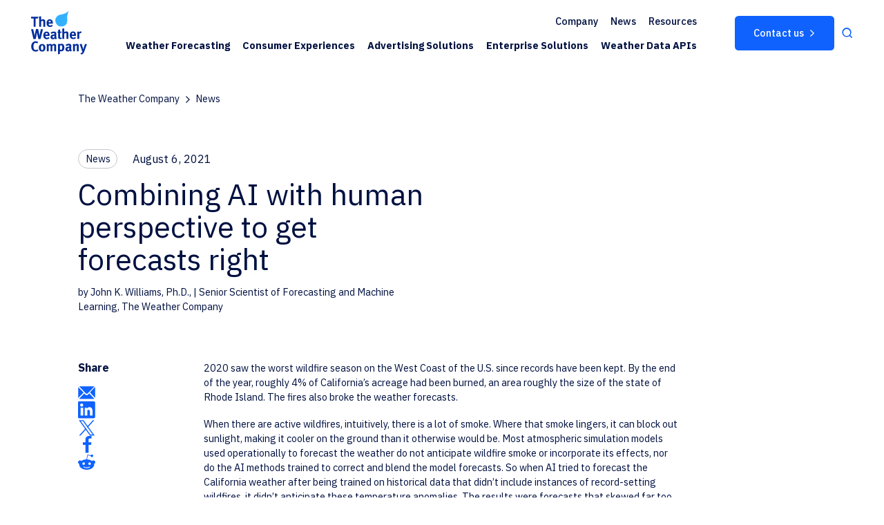

--- FILE ---
content_type: text/html; charset=UTF-8
request_url: https://www.weathercompany.com/news/combining-ai-with-human-perspective-to-get-forecasts-right/
body_size: 18181
content:
<!DOCTYPE html>
<html lang="en-US" class="no-js">

<head>
	<meta charset="UTF-8" />
	<meta name="viewport" content="width=device-width, initial-scale=1, maximum-scale=2" />
	<link rel="profile" href="http://gmpg.org/xfn/11" />
	<link rel="pingback" href="https://www.weathercompany.com/xmlrpc.php" />
	<meta name='robots' content='index, follow, max-image-preview:large, max-snippet:-1, max-video-preview:-1' />
	<style>img:is([sizes="auto" i], [sizes^="auto," i]) { contain-intrinsic-size: 3000px 1500px }</style>
	
<!-- Google Tag Manager for WordPress by gtm4wp.com -->
<script data-cfasync="false" data-pagespeed-no-defer>
	var gtm4wp_datalayer_name = "dataLayer";
	var dataLayer = dataLayer || [];
</script>
<!-- End Google Tag Manager for WordPress by gtm4wp.com -->
	<!-- This site is optimized with the Yoast SEO Premium plugin v24.1 (Yoast SEO v25.2) - https://yoast.com/wordpress/plugins/seo/ -->
	<title>Combining AI with human perspective to get forecasts right | The Weather Company</title>
	<meta name="description" content="Incorporating the human perspective is a crucial part of keeping automated weather forecasts in line with reality and tailoring them to the needs of people." />
	<link rel="canonical" href="https://www.weathercompany.com/news/combining-ai-with-human-perspective-to-get-forecasts-right/" />
	<meta property="og:locale" content="en_US" />
	<meta property="og:type" content="article" />
	<meta property="og:title" content="Combining AI with human perspective to get forecasts right" />
	<meta property="og:description" content="Incorporating the human perspective is a crucial part of keeping automated weather forecasts in line with reality and tailoring them to the needs of people." />
	<meta property="og:url" content="https://www.weathercompany.com/news/combining-ai-with-human-perspective-to-get-forecasts-right/" />
	<meta property="og:site_name" content="The Weather Company" />
	<meta property="article:published_time" content="2021-08-06T19:27:00+00:00" />
	<meta property="article:modified_time" content="2024-02-01T00:30:06+00:00" />
	<meta property="og:image" content="https://www.weathercompany.com/wp-content/uploads/2021/08/Wildfire_Landscape_1920x1080.jpg" />
	<meta property="og:image:width" content="1920" />
	<meta property="og:image:height" content="1080" />
	<meta property="og:image:type" content="image/jpeg" />
	<meta name="author" content="Melissa Medori" />
	<meta name="twitter:card" content="summary_large_image" />
	<script type="application/ld+json" class="yoast-schema-graph">{"@context":"https://schema.org","@graph":[{"@type":"Article","@id":"https://www.weathercompany.com/news/combining-ai-with-human-perspective-to-get-forecasts-right/#article","isPartOf":{"@id":"https://www.weathercompany.com/news/combining-ai-with-human-perspective-to-get-forecasts-right/"},"author":{"name":"Melissa Medori","@id":"https://www.weathercompany.com/#/schema/person/62a73027fbf20d494cad7c8396e3595c"},"headline":"Combining AI with human perspective to get forecasts right","datePublished":"2021-08-06T19:27:00+00:00","dateModified":"2024-02-01T00:30:06+00:00","mainEntityOfPage":{"@id":"https://www.weathercompany.com/news/combining-ai-with-human-perspective-to-get-forecasts-right/"},"wordCount":9,"publisher":{"@id":"https://www.weathercompany.com/#organization"},"image":{"@id":"https://www.weathercompany.com/news/combining-ai-with-human-perspective-to-get-forecasts-right/#primaryimage"},"thumbnailUrl":"https://www.weathercompany.com/wp-content/uploads/2021/08/Wildfire_Landscape_1920x1080.jpg","inLanguage":"en-US","copyrightYear":"2021","copyrightHolder":{"@id":"https://www.weathercompany.com/#organization"}},{"@type":"WebPage","@id":"https://www.weathercompany.com/news/combining-ai-with-human-perspective-to-get-forecasts-right/","url":"https://www.weathercompany.com/news/combining-ai-with-human-perspective-to-get-forecasts-right/","name":"Combining AI with human perspective to get forecasts right | The Weather Company","isPartOf":{"@id":"https://www.weathercompany.com/#website"},"primaryImageOfPage":{"@id":"https://www.weathercompany.com/news/combining-ai-with-human-perspective-to-get-forecasts-right/#primaryimage"},"image":{"@id":"https://www.weathercompany.com/news/combining-ai-with-human-perspective-to-get-forecasts-right/#primaryimage"},"thumbnailUrl":"https://www.weathercompany.com/wp-content/uploads/2021/08/Wildfire_Landscape_1920x1080.jpg","datePublished":"2021-08-06T19:27:00+00:00","dateModified":"2024-02-01T00:30:06+00:00","description":"Incorporating the human perspective is a crucial part of keeping automated weather forecasts in line with reality and tailoring them to the needs of people.","breadcrumb":{"@id":"https://www.weathercompany.com/news/combining-ai-with-human-perspective-to-get-forecasts-right/#breadcrumb"},"inLanguage":"en-US","potentialAction":[{"@type":"ReadAction","target":["https://www.weathercompany.com/news/combining-ai-with-human-perspective-to-get-forecasts-right/"]}]},{"@type":"ImageObject","inLanguage":"en-US","@id":"https://www.weathercompany.com/news/combining-ai-with-human-perspective-to-get-forecasts-right/#primaryimage","url":"https://www.weathercompany.com/wp-content/uploads/2021/08/Wildfire_Landscape_1920x1080.jpg","contentUrl":"https://www.weathercompany.com/wp-content/uploads/2021/08/Wildfire_Landscape_1920x1080.jpg","width":1920,"height":1080,"caption":"Forest fire at night"},{"@type":"BreadcrumbList","@id":"https://www.weathercompany.com/news/combining-ai-with-human-perspective-to-get-forecasts-right/#breadcrumb","itemListElement":[{"@type":"ListItem","position":1,"name":"Home","item":"https://www.weathercompany.com/"},{"@type":"ListItem","position":2,"name":"Combining AI with human perspective to get forecasts right"}]},{"@type":"WebSite","@id":"https://www.weathercompany.com/#website","url":"https://www.weathercompany.com/","name":"The Weather Company","description":"","publisher":{"@id":"https://www.weathercompany.com/#organization"},"potentialAction":[{"@type":"SearchAction","target":{"@type":"EntryPoint","urlTemplate":"https://www.weathercompany.com/?s={search_term_string}"},"query-input":{"@type":"PropertyValueSpecification","valueRequired":true,"valueName":"search_term_string"}}],"inLanguage":"en-US"},{"@type":"Organization","@id":"https://www.weathercompany.com/#organization","name":"The Weather Company","url":"https://www.weathercompany.com/","logo":{"@type":"ImageObject","inLanguage":"en-US","@id":"https://www.weathercompany.com/#/schema/logo/image/","url":"https://www.weathercompany.com/wp-content/uploads/2023/12/brand-color.svg","contentUrl":"https://www.weathercompany.com/wp-content/uploads/2023/12/brand-color.svg","width":1,"height":1,"caption":"The Weather Company"},"image":{"@id":"https://www.weathercompany.com/#/schema/logo/image/"}},{"@type":"Person","@id":"https://www.weathercompany.com/#/schema/person/62a73027fbf20d494cad7c8396e3595c","name":"Melissa Medori","image":{"@type":"ImageObject","inLanguage":"en-US","@id":"https://www.weathercompany.com/#/schema/person/image/","url":"https://secure.gravatar.com/avatar/d91ea14125ac525ce5a1906b85bdd1273474ffdb46e6a3b2280e6c563e6f1bc1?s=96&d=mm&r=g","contentUrl":"https://secure.gravatar.com/avatar/d91ea14125ac525ce5a1906b85bdd1273474ffdb46e6a3b2280e6c563e6f1bc1?s=96&d=mm&r=g","caption":"Melissa Medori"}}]}</script>
	<!-- / Yoast SEO Premium plugin. -->


<link rel='dns-prefetch' href='//unpkg.com' />
<link rel='dns-prefetch' href='//cdn.jsdelivr.net' />
<link rel='dns-prefetch' href='//cdnjs.cloudflare.com' />
<link rel='dns-prefetch' href='//fonts.googleapis.com' />
<link rel='stylesheet' id='wp-block-library-css' href='https://www.weathercompany.com/wp-includes/css/dist/block-library/style.min.css?ver=6.8.3' media='all' />
<style id='classic-theme-styles-inline-css'>
/*! This file is auto-generated */
.wp-block-button__link{color:#fff;background-color:#32373c;border-radius:9999px;box-shadow:none;text-decoration:none;padding:calc(.667em + 2px) calc(1.333em + 2px);font-size:1.125em}.wp-block-file__button{background:#32373c;color:#fff;text-decoration:none}
</style>
<style id='global-styles-inline-css'>
:root{--wp--preset--aspect-ratio--square: 1;--wp--preset--aspect-ratio--4-3: 4/3;--wp--preset--aspect-ratio--3-4: 3/4;--wp--preset--aspect-ratio--3-2: 3/2;--wp--preset--aspect-ratio--2-3: 2/3;--wp--preset--aspect-ratio--16-9: 16/9;--wp--preset--aspect-ratio--9-16: 9/16;--wp--preset--color--black: #000000;--wp--preset--color--cyan-bluish-gray: #abb8c3;--wp--preset--color--white: #ffffff;--wp--preset--color--pale-pink: #f78da7;--wp--preset--color--vivid-red: #cf2e2e;--wp--preset--color--luminous-vivid-orange: #ff6900;--wp--preset--color--luminous-vivid-amber: #fcb900;--wp--preset--color--light-green-cyan: #7bdcb5;--wp--preset--color--vivid-green-cyan: #00d084;--wp--preset--color--pale-cyan-blue: #8ed1fc;--wp--preset--color--vivid-cyan-blue: #0693e3;--wp--preset--color--vivid-purple: #9b51e0;--wp--preset--gradient--vivid-cyan-blue-to-vivid-purple: linear-gradient(135deg,rgba(6,147,227,1) 0%,rgb(155,81,224) 100%);--wp--preset--gradient--light-green-cyan-to-vivid-green-cyan: linear-gradient(135deg,rgb(122,220,180) 0%,rgb(0,208,130) 100%);--wp--preset--gradient--luminous-vivid-amber-to-luminous-vivid-orange: linear-gradient(135deg,rgba(252,185,0,1) 0%,rgba(255,105,0,1) 100%);--wp--preset--gradient--luminous-vivid-orange-to-vivid-red: linear-gradient(135deg,rgba(255,105,0,1) 0%,rgb(207,46,46) 100%);--wp--preset--gradient--very-light-gray-to-cyan-bluish-gray: linear-gradient(135deg,rgb(238,238,238) 0%,rgb(169,184,195) 100%);--wp--preset--gradient--cool-to-warm-spectrum: linear-gradient(135deg,rgb(74,234,220) 0%,rgb(151,120,209) 20%,rgb(207,42,186) 40%,rgb(238,44,130) 60%,rgb(251,105,98) 80%,rgb(254,248,76) 100%);--wp--preset--gradient--blush-light-purple: linear-gradient(135deg,rgb(255,206,236) 0%,rgb(152,150,240) 100%);--wp--preset--gradient--blush-bordeaux: linear-gradient(135deg,rgb(254,205,165) 0%,rgb(254,45,45) 50%,rgb(107,0,62) 100%);--wp--preset--gradient--luminous-dusk: linear-gradient(135deg,rgb(255,203,112) 0%,rgb(199,81,192) 50%,rgb(65,88,208) 100%);--wp--preset--gradient--pale-ocean: linear-gradient(135deg,rgb(255,245,203) 0%,rgb(182,227,212) 50%,rgb(51,167,181) 100%);--wp--preset--gradient--electric-grass: linear-gradient(135deg,rgb(202,248,128) 0%,rgb(113,206,126) 100%);--wp--preset--gradient--midnight: linear-gradient(135deg,rgb(2,3,129) 0%,rgb(40,116,252) 100%);--wp--preset--font-size--small: 13px;--wp--preset--font-size--medium: 20px;--wp--preset--font-size--large: 36px;--wp--preset--font-size--x-large: 42px;--wp--preset--spacing--20: 0.44rem;--wp--preset--spacing--30: 0.67rem;--wp--preset--spacing--40: 1rem;--wp--preset--spacing--50: 1.5rem;--wp--preset--spacing--60: 2.25rem;--wp--preset--spacing--70: 3.38rem;--wp--preset--spacing--80: 5.06rem;--wp--preset--shadow--natural: 6px 6px 9px rgba(0, 0, 0, 0.2);--wp--preset--shadow--deep: 12px 12px 50px rgba(0, 0, 0, 0.4);--wp--preset--shadow--sharp: 6px 6px 0px rgba(0, 0, 0, 0.2);--wp--preset--shadow--outlined: 6px 6px 0px -3px rgba(255, 255, 255, 1), 6px 6px rgba(0, 0, 0, 1);--wp--preset--shadow--crisp: 6px 6px 0px rgba(0, 0, 0, 1);}:where(.is-layout-flex){gap: 0.5em;}:where(.is-layout-grid){gap: 0.5em;}body .is-layout-flex{display: flex;}.is-layout-flex{flex-wrap: wrap;align-items: center;}.is-layout-flex > :is(*, div){margin: 0;}body .is-layout-grid{display: grid;}.is-layout-grid > :is(*, div){margin: 0;}:where(.wp-block-columns.is-layout-flex){gap: 2em;}:where(.wp-block-columns.is-layout-grid){gap: 2em;}:where(.wp-block-post-template.is-layout-flex){gap: 1.25em;}:where(.wp-block-post-template.is-layout-grid){gap: 1.25em;}.has-black-color{color: var(--wp--preset--color--black) !important;}.has-cyan-bluish-gray-color{color: var(--wp--preset--color--cyan-bluish-gray) !important;}.has-white-color{color: var(--wp--preset--color--white) !important;}.has-pale-pink-color{color: var(--wp--preset--color--pale-pink) !important;}.has-vivid-red-color{color: var(--wp--preset--color--vivid-red) !important;}.has-luminous-vivid-orange-color{color: var(--wp--preset--color--luminous-vivid-orange) !important;}.has-luminous-vivid-amber-color{color: var(--wp--preset--color--luminous-vivid-amber) !important;}.has-light-green-cyan-color{color: var(--wp--preset--color--light-green-cyan) !important;}.has-vivid-green-cyan-color{color: var(--wp--preset--color--vivid-green-cyan) !important;}.has-pale-cyan-blue-color{color: var(--wp--preset--color--pale-cyan-blue) !important;}.has-vivid-cyan-blue-color{color: var(--wp--preset--color--vivid-cyan-blue) !important;}.has-vivid-purple-color{color: var(--wp--preset--color--vivid-purple) !important;}.has-black-background-color{background-color: var(--wp--preset--color--black) !important;}.has-cyan-bluish-gray-background-color{background-color: var(--wp--preset--color--cyan-bluish-gray) !important;}.has-white-background-color{background-color: var(--wp--preset--color--white) !important;}.has-pale-pink-background-color{background-color: var(--wp--preset--color--pale-pink) !important;}.has-vivid-red-background-color{background-color: var(--wp--preset--color--vivid-red) !important;}.has-luminous-vivid-orange-background-color{background-color: var(--wp--preset--color--luminous-vivid-orange) !important;}.has-luminous-vivid-amber-background-color{background-color: var(--wp--preset--color--luminous-vivid-amber) !important;}.has-light-green-cyan-background-color{background-color: var(--wp--preset--color--light-green-cyan) !important;}.has-vivid-green-cyan-background-color{background-color: var(--wp--preset--color--vivid-green-cyan) !important;}.has-pale-cyan-blue-background-color{background-color: var(--wp--preset--color--pale-cyan-blue) !important;}.has-vivid-cyan-blue-background-color{background-color: var(--wp--preset--color--vivid-cyan-blue) !important;}.has-vivid-purple-background-color{background-color: var(--wp--preset--color--vivid-purple) !important;}.has-black-border-color{border-color: var(--wp--preset--color--black) !important;}.has-cyan-bluish-gray-border-color{border-color: var(--wp--preset--color--cyan-bluish-gray) !important;}.has-white-border-color{border-color: var(--wp--preset--color--white) !important;}.has-pale-pink-border-color{border-color: var(--wp--preset--color--pale-pink) !important;}.has-vivid-red-border-color{border-color: var(--wp--preset--color--vivid-red) !important;}.has-luminous-vivid-orange-border-color{border-color: var(--wp--preset--color--luminous-vivid-orange) !important;}.has-luminous-vivid-amber-border-color{border-color: var(--wp--preset--color--luminous-vivid-amber) !important;}.has-light-green-cyan-border-color{border-color: var(--wp--preset--color--light-green-cyan) !important;}.has-vivid-green-cyan-border-color{border-color: var(--wp--preset--color--vivid-green-cyan) !important;}.has-pale-cyan-blue-border-color{border-color: var(--wp--preset--color--pale-cyan-blue) !important;}.has-vivid-cyan-blue-border-color{border-color: var(--wp--preset--color--vivid-cyan-blue) !important;}.has-vivid-purple-border-color{border-color: var(--wp--preset--color--vivid-purple) !important;}.has-vivid-cyan-blue-to-vivid-purple-gradient-background{background: var(--wp--preset--gradient--vivid-cyan-blue-to-vivid-purple) !important;}.has-light-green-cyan-to-vivid-green-cyan-gradient-background{background: var(--wp--preset--gradient--light-green-cyan-to-vivid-green-cyan) !important;}.has-luminous-vivid-amber-to-luminous-vivid-orange-gradient-background{background: var(--wp--preset--gradient--luminous-vivid-amber-to-luminous-vivid-orange) !important;}.has-luminous-vivid-orange-to-vivid-red-gradient-background{background: var(--wp--preset--gradient--luminous-vivid-orange-to-vivid-red) !important;}.has-very-light-gray-to-cyan-bluish-gray-gradient-background{background: var(--wp--preset--gradient--very-light-gray-to-cyan-bluish-gray) !important;}.has-cool-to-warm-spectrum-gradient-background{background: var(--wp--preset--gradient--cool-to-warm-spectrum) !important;}.has-blush-light-purple-gradient-background{background: var(--wp--preset--gradient--blush-light-purple) !important;}.has-blush-bordeaux-gradient-background{background: var(--wp--preset--gradient--blush-bordeaux) !important;}.has-luminous-dusk-gradient-background{background: var(--wp--preset--gradient--luminous-dusk) !important;}.has-pale-ocean-gradient-background{background: var(--wp--preset--gradient--pale-ocean) !important;}.has-electric-grass-gradient-background{background: var(--wp--preset--gradient--electric-grass) !important;}.has-midnight-gradient-background{background: var(--wp--preset--gradient--midnight) !important;}.has-small-font-size{font-size: var(--wp--preset--font-size--small) !important;}.has-medium-font-size{font-size: var(--wp--preset--font-size--medium) !important;}.has-large-font-size{font-size: var(--wp--preset--font-size--large) !important;}.has-x-large-font-size{font-size: var(--wp--preset--font-size--x-large) !important;}
:where(.wp-block-post-template.is-layout-flex){gap: 1.25em;}:where(.wp-block-post-template.is-layout-grid){gap: 1.25em;}
:where(.wp-block-columns.is-layout-flex){gap: 2em;}:where(.wp-block-columns.is-layout-grid){gap: 2em;}
:root :where(.wp-block-pullquote){font-size: 1.5em;line-height: 1.6;}
</style>
<link rel='stylesheet' id='bodhi-svgs-attachment-css' href='https://www.weathercompany.com/wp-content/plugins/svg-support/css/svgs-attachment.css' media='all' />
<link rel='stylesheet' id='cust-wp-style-css' href='https://www.weathercompany.com/wp-content/themes/twc-wp/style.css?ver=1.0' media='all' />
<link rel='stylesheet' id='cust-style-css' href='https://www.weathercompany.com/wp-content/themes/twc-wp/assets/css/style.min.css?ver=1.8.0' media='all' />
<link rel='stylesheet' id='ibm-plex-sans-css' href='https://fonts.googleapis.com/css2?family=IBM+Plex+Sans%3Awght%40300%3B400%3B500%3B600%3B700&#038;display=swap&#038;ver=1.0.0' media='all' />
<link rel='stylesheet' id='heateor_sss_frontend_css-css' href='https://www.weathercompany.com/wp-content/plugins/sassy-social-share/public/css/sassy-social-share-public.css?ver=3.3.76' media='all' />
<style id='heateor_sss_frontend_css-inline-css'>
.heateor_sss_button_instagram span.heateor_sss_svg,a.heateor_sss_instagram span.heateor_sss_svg{background:radial-gradient(circle at 30% 107%,#fdf497 0,#fdf497 5%,#fd5949 45%,#d6249f 60%,#285aeb 90%)}.heateor_sss_horizontal_sharing .heateor_sss_svg,.heateor_sss_standard_follow_icons_container .heateor_sss_svg{color:#fff;border-width:0px;border-style:solid;border-color:transparent}.heateor_sss_horizontal_sharing .heateorSssTCBackground{color:#666}.heateor_sss_horizontal_sharing span.heateor_sss_svg:hover,.heateor_sss_standard_follow_icons_container span.heateor_sss_svg:hover{border-color:transparent;}.heateor_sss_vertical_sharing span.heateor_sss_svg,.heateor_sss_floating_follow_icons_container span.heateor_sss_svg{color:#fff;border-width:0px;border-style:solid;border-color:transparent;}.heateor_sss_vertical_sharing .heateorSssTCBackground{color:#666;}.heateor_sss_vertical_sharing span.heateor_sss_svg:hover,.heateor_sss_floating_follow_icons_container span.heateor_sss_svg:hover{border-color:transparent;}@media screen and (max-width:783px) {.heateor_sss_vertical_sharing{display:none!important}}
</style>
<script src="https://www.weathercompany.com/wp-includes/js/jquery/jquery.min.js?ver=3.7.1" id="jquery-core-js"></script>
<script src="https://www.weathercompany.com/wp-includes/js/jquery/jquery-migrate.min.js?ver=3.4.1" id="jquery-migrate-js"></script>
<!-- Google tag (gtag.js) -->
<script async src="https://www.googletagmanager.com/gtag/js?id=G-P372HQC5RZ"></script>
<script>
  window.dataLayer = window.dataLayer || [];
  function gtag(){dataLayer.push(arguments);}
  gtag('js', new Date());

  gtag('config', 'G-P372HQC5RZ');
</script>
<!-- Google Tag Manager for WordPress by gtm4wp.com -->
<!-- GTM Container placement set to footer -->
<script data-cfasync="false" data-pagespeed-no-defer>
	var dataLayer_content = {"pagePostType":"post","pagePostType2":"single-post","pageCategory":["uncategorized"],"pagePostAuthor":"Melissa Medori"};
	dataLayer.push( dataLayer_content );
</script>
<script data-cfasync="false" data-pagespeed-no-defer>
(function(w,d,s,l,i){w[l]=w[l]||[];w[l].push({'gtm.start':
new Date().getTime(),event:'gtm.js'});var f=d.getElementsByTagName(s)[0],
j=d.createElement(s),dl=l!='dataLayer'?'&l='+l:'';j.async=true;j.src=
'//www.googletagmanager.com/gtm.js?id='+i+dl;f.parentNode.insertBefore(j,f);
})(window,document,'script','dataLayer','GTM-PS3FZBZB');
</script>
<!-- End Google Tag Manager for WordPress by gtm4wp.com -->
		<script>
		(function(h,o,t,j,a,r){
			h.hj=h.hj||function(){(h.hj.q=h.hj.q||[]).push(arguments)};
			h._hjSettings={hjid:6468664,hjsv:5};
			a=o.getElementsByTagName('head')[0];
			r=o.createElement('script');r.async=1;
			r.src=t+h._hjSettings.hjid+j+h._hjSettings.hjsv;
			a.appendChild(r);
		})(window,document,'//static.hotjar.com/c/hotjar-','.js?sv=');
		</script>
				<script>
			document.documentElement.className = document.documentElement.className.replace('no-js', 'js');
		</script>
				<style>
			.no-js img.lazyload {
				display: none;
			}

			figure.wp-block-image img.lazyloading {
				min-width: 150px;
			}

						.lazyload, .lazyloading {
				opacity: 0;
			}

			.lazyloaded {
				opacity: 1;
				transition: opacity 400ms;
				transition-delay: 0ms;
			}

					</style>
		<link rel="icon" href="https://www.weathercompany.com/wp-content/uploads/2024/01/cropped-favicon-32x32.png" sizes="32x32" />
<link rel="icon" href="https://www.weathercompany.com/wp-content/uploads/2024/01/cropped-favicon-192x192.png" sizes="192x192" />
<link rel="apple-touch-icon" href="https://www.weathercompany.com/wp-content/uploads/2024/01/cropped-favicon-180x180.png" />
<meta name="msapplication-TileImage" content="https://www.weathercompany.com/wp-content/uploads/2024/01/cropped-favicon-270x270.png" />
		<style id="wp-custom-css">
			.ft-bottom-left.cell-md-4 {
	width: 40%;
}
.ft-bottom-center.cell-md-4, .ft-bottom-right.cell-md-4.text-right {
	width: 30%;
}

.main-header .navigation ul li .sub-menu-wrapper .sub-menu li a.is-external-icon span::after {
	  width: .8rem;
    height: .8rem;
    min-width: .8rem;
}

.main-header .navigation ul li a.is-external-icon div span::after {
		width: .8rem;
    height: .8rem;
    min-width: .8rem;
}

.wysiwyg-component .wc-content .aligncenter, .wysiwyg-component .wc-content .alignleft, .wysiwyg-component .wc-content .alignnone, .wysiwyg-component .wc-content .alignright {
    width: inherit !important;
}

div .wysiwyg-component .wc-content img {
	width: inherit !important;
}

div.aligncenter {
	text-align:center
}

div.wp-video {
	width: 100% !important;
}

div.mejs-video {
	width: 100% !important;
}		</style>
			<link rel="preconnect" href="https://fonts.googleapis.com">
	<link rel="preconnect" href="https://fonts.gstatic.com" crossorigin>
    	<script src="https://cmp.osano.com/AzqB8zU10OEEG45Bl/7fdf7116-e41b-4408-9c20-335854eb5ea5/osano.js"></script>
<style>
body.admin-bar > .wrapper {
    margin-top: 32px;
}
body.admin-bar .main-header {
    top: 32px;
}
@media screen and (max-width: 782px) {
    body.admin-bar > .wrapper {
        margin-top: 46px;
    }
    body.admin-bar .main-header {
        top: 46px;
    }
}
</style>

<script type="text/javascript" src="https://cdn.bizible.com/scripts/bizible.js" async=""></script>	</head>

<body class="wp-singular post-template-default single single-post postid-1724 single-format-standard wp-theme-twc-wp ">
	<!-- Start -->
    <div class="wrapper">
        <div class="main-container">
        <!-- Device menu -->
            <div class="mbnav d-md-none">
                <div class="mbnav__backdrop"></div>
                <div class="mbnav__state" data-clickable="true">
                    <!--  main responsive menu -->
                    <div class="mbnav__inner"><div class="mobile-menu-wapper">
	<div class="header-search">
		<div class="h-search-wrap"><form class="h-search-form-wrap" action="https://www.weathercompany.com/" method="get">
				<div class="h-search-field">
					<label>search<input type="search" name="s" placeholder="Search"></label>
					<button class="icon-search" type="submit">search</button>
				</div>
			</form>
		</div>
	</div><ul class="main-menu"><li class="menu-item">
				<a href="javascript:void(0)" target="_self" class="menu-link">Weather Forecasting</a><div class="sub-menu-wrapper-mobile">
						<ul class="menu-navigation">
							<li class="back-click">Main Menu</li>
						</ul>
						<div class="prev-title">Weather Forecasting</div>
						<div class="smw-item">
							<div class="smw-content text-white">
								<ul><li class="menu-item"><a href="https://www.weathercompany.com/proven-accuracy/" target="_self" class="menu-link"><span>Proven Accuracy</span></a></li><li class="menu-item"><a href="https://www.weathercompany.com/global-high-resolution-atmospheric-forecasting/" target="_self" class="menu-link"><span>GRAF</span></a></li></ul>
							</div>
						</div>
					</div></li><li class="menu-item">
				<a href="javascript:void(0)" target="_self" class="menu-link">Consumer Experiences</a><div class="sub-menu-wrapper-mobile">
						<ul class="menu-navigation">
							<li class="back-click">Main Menu</li>
						</ul>
						<div class="prev-title">Consumer Experiences</div>
						<div class="smw-item">
							<div class="smw-content text-white">
								<ul><li class="menu-item"><a href="https://weather.onelink.me/2902176432/770lrwva" target="_blank" class="menu-link is-external-icon"><span>The Weather Channel</span></a></li><li class="menu-item"><a href="https://go.onelink.me/939963580/pnz1yxw4" target="_blank" class="menu-link is-external-icon"><span>Weather Underground</span></a></li><li class="menu-item"><a href="https://weather.onelink.me/RFZA/2udn93zj" target="_blank" class="menu-link is-external-icon"><span>Storm Radar</span></a></li></ul>
							</div>
						</div>
					</div></li><li class="menu-item">
				<a href="javascript:void(0)" target="_self" class="menu-link">Advertising Solutions</a><div class="sub-menu-wrapper-mobile v2">
						<ul class="menu-navigation">
							<li class="back-click">Main Menu</li>
						</ul>
						<div class="prev-title">Advertising Solutions</div>
						<div class="smw-item">
							<div class="smw-content text-white">
								<ul><li><a class="btn-link smw-page-link" href="https://www.weathercompany.com/advertising/" target="_self">About Advertising Solutions</a></li><li class="menu-item"><a href="https://www.weathercompany.com/advertising/weather-targeting/" target="_self" class="menu-link"><span>Weather Targeting</span><p>Drive action with scaled, universal, and privacy-forward weather data</p></a></li><li class="menu-item"><a href="https://www.weathercompany.com/advertising/premium-ad-formats/" target="_self" class="menu-link"><span>Premium Experiences</span><p>Leave a lasting impression with storytelling built for maximum impact</p></a></li><li class="menu-item"><a href="https://www.weathercompany.com/advertising/sponsorships/" target="_self" class="menu-link"><span>Sponsorships</span><p>Own the moment with contextual experiences that drive relevancy</p></a></li><li class="menu-item"><a href="https://www.weathercompany.com/advertising/audience-targeting/" target="_self" class="menu-link"><span>Audience Targeting</span><p>Build relationships while creating value and driving performance</p></a></li><li class="menu-item"><a href="https://www.weathercompany.com/advertising/meet-the-rainmakers/" target="_self" class="menu-link"><span>Meet the Rainmakers</span><p>Learn how brands are transforming business with the power of weather</p></a></li></ul>
							</div>
						</div>
					</div></li><li class="menu-item">
				<a href="javascript:void(0)" target="_self" class="menu-link">Enterprise Solutions</a><div class="sub-menu-wrapper-mobile">
									<ul class="menu-navigation">
										<li class="back-click">Main Menu</li>
									</ul>
									<div class="prev-title">Enterprise Solutions</div>
									<div class="smw-item">
										<div class="smw-content text-white">
											<ul><li class="menu-item">
														<a href="javascript:void(0)" class="menu-link" target="_self">Aviation</a><div class="sub-menu-wrapper-mobile v2">
															<ul class="menu-navigation">
																<li class="back-click">Main Menu</li>
																<li class="back-click">Enterprise Solutions</li>
															</ul><div class="prev-title">Aviation</div>
																<div class="smw-item">
																	<div class="smw-content text-white">
																		<ul><li><a class="smw-page-link btn-link" href="https://www.weathercompany.com/aviation/" target="_self">About Aviation Solutions</a></li><li class="menu-item ">
																					<a href="https://www.weathercompany.com/aviation/maverick-dispatch/" class="menu-link"><div>
																							<span>Maverick Dispatch</span><p>Enhance dispatch operations with an intelligent flight tracking experience</p></div></a>
																				</li><li class="menu-item ">
																					<a href="https://www.weathercompany.com/aviation/pilotbrief/" class="menu-link"><div>
																							<span>Pilotbrief</span><p>Enable fast, collaborative decisions between the cockpit and the ground</p></div></a>
																				</li><li class="menu-item ">
																					<a href="https://www.weathercompany.com/aviation/weather-forecast-services/" class="menu-link"><div>
																							<span>Weather Forecast Services</span><p>Engage our aviation weather experts to support safe, efficient operations</p></div></a>
																				</li><li class="menu-item ">
																					<a href="https://www.weathercompany.com/aviation/maverick-wxalert/" class="menu-link"><div>
																							<span>Maverick WXAlert</span><p>Alert pilots to weather hazards and offer optimized routes through ACARS</p></div></a>
																				</li><li class="menu-item ">
																					<a href="https://www.weathercompany.com/aviation/fusion/" class="menu-link"><div>
																							<span>Fusion</span><p>Manage by exception with flight tracking built on weather intelligence</p></div></a>
																				</li></ul>
																	</div>
																</div></div></li><li class="menu-item">
														<a href="javascript:void(0)" class="menu-link" target="_self">Media</a><div class="sub-menu-wrapper-mobile v2">
															<ul class="menu-navigation">
																<li class="back-click">Main Menu</li>
																<li class="back-click">Enterprise Solutions</li>
															</ul><div class="prev-title">Media</div>
																<div class="smw-item">
																	<div class="smw-content text-white">
																		<ul><li><a class="smw-page-link btn-link" href="https://www.weathercompany.com/media/" target="_self">About Media Solutions</a></li><li class="menu-item ">
																					<a href="https://www.weathercompany.com/media/reelsphere/" class="menu-link"><div>
																							<span>Reelsphere</span><p>Automate custom weather content production for 24/7 delivery</p></div></a>
																				</li><li class="menu-item ">
																					<a href="https://www.weathercompany.com/media/max-alert-live/" class="menu-link"><div>
																							<span>Max Alert Live</span><p>Keep audiences informed and safe with automated weather alerts </p></div></a>
																				</li><li class="menu-item ">
																					<a href="https://www.weathercompany.com/media/max-cloud/" class="menu-link"><div>
																							<span>Max Cloud</span><p>Streamline collaboration and content sharing across your station group</p></div></a>
																				</li><li class="menu-item ">
																					<a href="https://www.weathercompany.com/media/max-one-pro/" class="menu-link"><div>
																							<span>Max One Pro</span><p>Deliver accurate, broadcast-quality weather content inside a quick-start platform</p></div></a>
																				</li><li class="menu-item ">
																					<a href="https://www.weathercompany.com/media/maximum-earth/" class="menu-link"><div>
																							<span>MAXimum Earth</span><p>Differentiate your map and weather visualizations with realistic 3D views</p></div></a>
																				</li><li class="menu-item ">
																					<a href="https://www.weathercompany.com/media/max-connect/" class="menu-link"><div>
																							<span>Max Connect</span><p>Allow on-air talent to see what viewers see, in the palm of their hand</p></div></a>
																				</li><li class="menu-item ">
																					<a href="https://www.weathercompany.com/media/max-engage/" class="menu-link"><div>
																							<span>Max Engage</span><p>Supercharge your digital content with hyperlocal weather and traffic videos</p></div></a>
																				</li><li class="menu-item ">
																					<a href="https://www.weathercompany.com/media/max-mobile/" class="menu-link"><div>
																							<span>Max Mobile</span><p>Deliver compelling local weather on a branded mobile app </p></div></a>
																				</li><li class="menu-item ">
																					<a href="https://www.weathercompany.com/media/max-reality/" class="menu-link"><div>
																							<span>Max Reality</span><p>Build exciting weather presentations with augmented reality</p></div></a>
																				</li><li class="menu-item ">
																					<a href="https://www.weathercompany.com/media/max-sky/" class="menu-link"><div>
																							<span>Max Sky</span><p>Treat viewers to a virtual weather journey with realistic sky graphics </p></div></a>
																				</li><li class="menu-item ">
																					<a href="https://www.weathercompany.com/media/max-social/" class="menu-link"><div>
																							<span>Max Social</span><p>Boost engagement by rapidly posting weather content across social channels</p></div></a>
																				</li><li class="menu-item ">
																					<a href="https://www.weathercompany.com/media/max-storm/" class="menu-link"><div>
																							<span>Max Storm</span><p>Captivate viewers during severe weather coverage with stunning 3D graphics</p></div></a>
																				</li><li class="menu-item ">
																					<a href="https://www.weathercompany.com/media/max-studio/" class="menu-link"><div>
																							<span>Max Studio</span><p>Empower talent to interact with weather graphics while staying on-air</p></div></a>
																				</li><li class="menu-item ">
																					<a href="https://www.weathercompany.com/media/max-traffic/" class="menu-link"><div>
																							<span>Max Traffic</span><p>Assist viewers during their commute with integrated live traffic and weather</p></div></a>
																				</li><li class="menu-item ">
																					<a href="https://www.weathercompany.com/media/max-web/" class="menu-link"><div>
																							<span>Max Web</span><p>Attract viewers and advertisers with interactive widgets for websites</p></div></a>
																				</li><li class="menu-item ">
																					<a href="https://www.weathercompany.com/media/max-velocity/" class="menu-link"><div>
																							<span>Max Velocity</span><p>Create and publish videos and live streams, anywhere and anytime</p></div></a>
																				</li></ul>
																	</div>
																</div></div></li><li class="menu-item">
														<a href="javascript:void(0)" class="menu-link" target="_self">Government &amp; Defense</a><div class="sub-menu-wrapper-mobile v2">
															<ul class="menu-navigation">
																<li class="back-click">Main Menu</li>
																<li class="back-click">Enterprise Solutions</li>
															</ul><div class="prev-title">Government &amp; Defense</div>
																<div class="smw-item">
																	<div class="smw-content text-white">
																		<ul><li><a class="smw-page-link btn-link" href="https://www.weathercompany.com/government-and-defense/" target="_self">About Government &amp; Defense Solutions</a></li><li class="menu-item ">
																					<a href="https://www.weathercompany.com/government-and-defense/weatherverse-planner/" class="menu-link"><div>
																							<span>Planner</span><p>Assess weather’s impact on operations, mission planning, and logistics</p></div></a>
																				</li></ul>
																	</div>
																</div></div></li></ul>
										</div>
									</div>
								</div></li><li class="menu-item">
				<a href="javascript:void(0)" target="_self" class="menu-link">Weather Data APIs</a><div class="sub-menu-wrapper-mobile">
						<ul class="menu-navigation">
							<li class="back-click">Main Menu</li>
						</ul>
						<div class="prev-title">Weather Data APIs</div>
						<div class="smw-item">
							<div class="smw-content text-white">
								<ul><li><a class="btn-link smw-page-link" href="https://www.weathercompany.com/weather-data-apis/" target="_self">About Weather Data APIs</a></li><li class="menu-item"><a href="https://www.weathercompany.com/weather-data-api-free-trial/" target="_self" class="menu-link"><span>Weather Data API Free Trial</span></a></li><li class="menu-item"><a href="https://www.weathercompany.com/weather-data-apis/weather-data-apis-packages-pricing/" target="_self" class="menu-link is-external-icon"><span>Weather Data API Packages &amp; Pricing</span></a></li><li class="menu-item"><a href="http://developer.weather.com" target="_blank" class="menu-link is-external-icon"><span>API Documentation</span></a></li></ul>
							</div>
						</div>
					</div></li><li class="menu-item">
					<a href="javascript:void(0)" target="_self" class="menu-link">Company</a><div class="sub-menu-wrapper-mobile">
							<ul class="menu-navigation">
								<li class="back-click">Main Menu</li>
							</ul>
							<div class="prev-title">Company</div>
							<div class="smw-item">
								<div class="smw-content text-white">
									<ul><li class="menu-item"><a href="https://www.weathercompany.com/about-us/" target="_self" class="menu-link"><span>About Us</span></a></li><li class="menu-item"><a href="https://www.weathercompany.com/leadership/" target="_self" class="menu-link"><span>Leadership</span></a></li><li class="menu-item"><a href="https://www.weathercompany.com/careers/" target="_self" class="menu-link"><span>Careers</span></a></li></ul>
								</div>
							</div>
						</div></li><li class="menu-item">
					<a href="javascript:void(0)" target="_self" class="menu-link">News</a><div class="sub-menu-wrapper-mobile">
							<ul class="menu-navigation">
								<li class="back-click">Main Menu</li>
							</ul>
							<div class="prev-title">News</div>
							<div class="smw-item">
								<div class="smw-content text-white">
									<ul><li class="menu-item"><a href="https://www.weathercompany.com/news/" target="_self" class="menu-link"><span>News</span></a></li><li class="menu-item"><a href="https://www.weathercompany.com/news/in-the-news/" target="_self" class="menu-link"><span>In the News</span></a></li></ul>
								</div>
							</div>
						</div></li><li class="menu-item">
					<a href="javascript:void(0)" target="_self" class="menu-link">Resources</a><div class="sub-menu-wrapper-mobile">
									<ul class="menu-navigation">
										<li class="back-click">Main Menu</li>
									</ul><div class="prev-title">Resources</div>
										<div class="smw-item">
											<div class="smw-content text-white">
												<ul><li class="menu-item">
															<a href="https://www.weathercompany.com/case-studies/" class="menu-link aaaa ">
																<div>
																	<span>Case Studies</span></div>
															</a>
														</li><li class="menu-item">
															<a href="https://www.weathercompany.com/blog/" class="menu-link aaaa ">
																<div>
																	<span>The Weather Company Blog</span></div>
															</a>
														</li><li class="menu-item">
															<a href="https://www.weathercompany.com/solution-sheets/" class="menu-link aaaa ">
																<div>
																	<span>Solution Sheets</span></div>
															</a>
														</li><li class="menu-item">
															<a href="http://developer.weather.com" class="menu-link aaaa  is-external-icon">
																<div>
																	<span>API Documentation</span></div>
															</a>
														</li></ul>
											</div>
										</div><a href="https://www.weathercompany.com/blog/weather-intelligence-turns-changing-conditions-into-opportunities/" class="smw-post"><div class="smw-post-img-wrap">
													<div class="smw-post-img">
														<img width="7952" height="5304" src="https://www.weathercompany.com/wp-content/uploads/2024/10/AdobeStock_238520189.jpeg" class="attachment-post-thumbnail size-post-thumbnail wp-post-image" alt="Commercial buildings in a city" decoding="async" fetchpriority="high" srcset="https://www.weathercompany.com/wp-content/uploads/2024/10/AdobeStock_238520189.jpeg 7952w, https://www.weathercompany.com/wp-content/uploads/2024/10/AdobeStock_238520189-300x200.jpeg 300w, https://www.weathercompany.com/wp-content/uploads/2024/10/AdobeStock_238520189-1024x683.jpeg 1024w, https://www.weathercompany.com/wp-content/uploads/2024/10/AdobeStock_238520189-768x512.jpeg 768w, https://www.weathercompany.com/wp-content/uploads/2024/10/AdobeStock_238520189-1536x1025.jpeg 1536w" sizes="(max-width: 7952px) 100vw, 7952px" />
														<span class="smw-featured-tag">Featured</span>
													</div>
												</div><div class="smw-post-content"><span class="eyebrow-text">Blog</span><p>Weather intelligence for the future: Crafting a strategic enterprise approach to changing environmental conditions</p><span class="btn-link">Continue reading</span>
											</div>
										</a></div></li></ul><div class="mb-btn-wrap"><a class="btn" href="https://www.weathercompany.com/contact/" target="_self">Contact us</a></div></div></div>
                </div>
            </div><header class="main-header "><div class="main-header-wrap">
                    <div class="container-fluid d-flex justify-content-between align-items-center"><a href="https://www.weathercompany.com/" class="brand"><img data-src="https://www.weathercompany.com/wp-content/uploads/2023/12/brand-color.svg" alt="The Weather Company" class="brand-color no-lazy lazyload" src="[data-uri]"><img data-src="https://www.weathercompany.com/wp-content/uploads/2023/12/brand-white.svg" alt="The Weather Company" class="brand-white no-lazy lazyload" src="[data-uri]"></a><div class="navigation-wrap"><div class="navigation utility-menu">
			<nav><div class="menu-wrap">
		<ul id="menu-main-menu-1" class="menu"><li class="menu-item menu-item-type-post_type menu-item-object-page">
				<a href="javascript:void(0)" target="_self">Company</a><div class="sub-menu-wrapper">
						<ul class="sub-menu"><li><a href="https://www.weathercompany.com/about-us/" target="_self"><span>About Us</span></a></li><li><a href="https://www.weathercompany.com/leadership/" target="_self"><span>Leadership</span></a></li><li><a href="https://www.weathercompany.com/careers/" target="_self"><span>Careers</span></a></li></ul>
					</div></li><li class="menu-item menu-item-type-post_type menu-item-object-page">
				<a href="javascript:void(0)" target="_self">News</a><div class="sub-menu-wrapper">
						<ul class="sub-menu"><li><a href="https://www.weathercompany.com/news/" target="_self"><span>News</span></a></li><li><a href="https://www.weathercompany.com/news/in-the-news/" target="_self"><span>In the News</span></a></li></ul>
					</div></li><li class="menu-item menu-item-type-post_type menu-item-object-page">
				<a href="javascript:void(0)" target="_self">Resources</a><div class="mega-menu-wrapper v2 v3">
									<div class="mmw-container">
										<div class="row mmw-row"><div class="mmw-cell-left">
											<ul class="mmw-content-list"><li>
														<a href="https://www.weathercompany.com/case-studies/" class="mmw-post-link">
															<div>
																<span>Case Studies</span></div>
														</a>
													</li><li>
														<a href="https://www.weathercompany.com/blog/" class="mmw-post-link">
															<div>
																<span>The Weather Company Blog</span></div>
														</a>
													</li><li>
														<a href="https://www.weathercompany.com/solution-sheets/" class="mmw-post-link">
															<div>
																<span>Solution Sheets</span></div>
														</a>
													</li><li>
														<a href="http://developer.weather.com" class="mmw-post-link is-external-icon">
															<div>
																<span>API Documentation</span></div>
														</a>
													</li></ul>
										</div><div class="mmw-cell-right">
												<a href="https://www.weathercompany.com/blog/weather-intelligence-turns-changing-conditions-into-opportunities/" class="mmw-post-wrap"><div class="mmw-post-img">
															<img width="7952" height="5304" data-src="https://www.weathercompany.com/wp-content/uploads/2024/10/AdobeStock_238520189.jpeg" class="attachment-post-thumbnail size-post-thumbnail wp-post-image lazyload" alt="Commercial buildings in a city" decoding="async" data-srcset="https://www.weathercompany.com/wp-content/uploads/2024/10/AdobeStock_238520189.jpeg 7952w, https://www.weathercompany.com/wp-content/uploads/2024/10/AdobeStock_238520189-300x200.jpeg 300w, https://www.weathercompany.com/wp-content/uploads/2024/10/AdobeStock_238520189-1024x683.jpeg 1024w, https://www.weathercompany.com/wp-content/uploads/2024/10/AdobeStock_238520189-768x512.jpeg 768w, https://www.weathercompany.com/wp-content/uploads/2024/10/AdobeStock_238520189-1536x1025.jpeg 1536w" data-sizes="(max-width: 7952px) 100vw, 7952px" src="[data-uri]" style="--smush-placeholder-width: 7952px; --smush-placeholder-aspect-ratio: 7952/5304;" />
															<span class="mmw-post-tag">Featured</span>
														</div><div class="mmw-post-content"><span class="eyebrow-text">Blog</span><p>Weather intelligence for the future: Crafting a strategic enterprise approach to changing environmental conditions</p><span class="btn-link">Continue reading</span>
													</div>
												</a>
											</div></div>
									</div>
								</div></li></ul>
	</div></nav>
		</div><div class="navigation">
			<nav><div class="menu-wrap">
		<ul id="menu-main-menu-1" class="menu"><li class="menu-item menu-item-type-post_type menu-item-object-page">
				<a href="javascript:void(0)" target="_self">Weather Forecasting</a><div class="sub-menu-wrapper">
						<ul class="sub-menu"><li><a href="https://www.weathercompany.com/proven-accuracy/"  target="_self" class="drop-item-menu "><span>Proven Accuracy</span></a></li><li><a href="https://www.weathercompany.com/global-high-resolution-atmospheric-forecasting/"  target="_self" class="drop-item-menu "><span>GRAF</span></a></li></ul>
					</div></li><li class="menu-item menu-item-type-post_type menu-item-object-page">
				<a href="javascript:void(0)" target="_self">Consumer Experiences</a><div class="sub-menu-wrapper">
						<ul class="sub-menu"><li><a href="https://weather.onelink.me/2902176432/770lrwva"  target="_blank" class="drop-item-menu  is-external-icon"><span>The Weather Channel</span></a></li><li><a href="https://go.onelink.me/939963580/pnz1yxw4"  target="_blank" class="drop-item-menu  is-external-icon"><span>Weather Underground</span></a></li><li><a href="https://weather.onelink.me/RFZA/2udn93zj"  target="_blank" class="drop-item-menu  is-external-icon"><span>Storm Radar</span></a></li></ul>
					</div></li><li class="menu-item menu-item-type-post_type menu-item-object-page">
				<a href="javascript:void(0)" target="_self">Advertising Solutions</a><div class="sub-menu-wrapper">
						<ul class="sub-menu v2"><li><a class="btn-link mmw-page-link" href="https://www.weathercompany.com/advertising/" target="_self">About Advertising Solutions</a></li><li><a href="https://www.weathercompany.com/advertising/weather-targeting/"  target="_self" class="drop-item-menu "><span>Weather Targeting</span><p>Drive action with scaled, universal, and privacy-forward weather data</p></a></li><li><a href="https://www.weathercompany.com/advertising/premium-ad-formats/"  target="_self" class="drop-item-menu "><span>Premium Experiences</span><p>Leave a lasting impression with storytelling built for maximum impact</p></a></li><li><a href="https://www.weathercompany.com/advertising/sponsorships/"  target="_self" class="drop-item-menu "><span>Sponsorships</span><p>Own the moment with contextual experiences that drive relevancy</p></a></li><li><a href="https://www.weathercompany.com/advertising/audience-targeting/"  target="_self" class="drop-item-menu "><span>Audience Targeting</span><p>Build relationships while creating value and driving performance</p></a></li><li><a href="https://www.weathercompany.com/advertising/meet-the-rainmakers/"  target="_self" class="drop-item-menu "><span>Meet the Rainmakers</span><p>Learn how brands are transforming business with the power of weather</p></a></li></ul>
					</div></li><li class="menu-item menu-item-type-post_type menu-item-object-page">
				<a href="javascript:void(0)" target="_self">Enterprise Solutions</a><div class="mega-menu-wrapper v1">
									<div class="mmw-container">
										<div class="row mmw-row no-gutters"><div class="cell-3 mmw-cell-left">
											<div class="mmw-list">
												<ul><li><a href="javascript:void(0)" class="mmw-link" data-target="mmw-primary1" target="_self">Aviation</a></li><li><a href="javascript:void(0)" class="mmw-link" data-target="mmw-primary2" target="_self">Media</a></li><li><a href="javascript:void(0)" class="mmw-link" data-target="mmw-primary3" target="_self">Government &amp; Defense</a></li></ul>
											</div>
										</div><div class="cell-9 mmw-cell-left"><div class="mmw-content" data-id="mmw-primary1"><a class="mmw-page-link btn-link" href="https://www.weathercompany.com/aviation/" target="_self">About Aviation Solutions</a><ul class="mmw-content-list"><li>
															<a href="https://www.weathercompany.com/aviation/maverick-dispatch/" class="mmw-post-link "><div>
																	<span>Maverick Dispatch</span><p>Enhance dispatch operations with an intelligent flight tracking experience</p></div></a>
														</li><li>
															<a href="https://www.weathercompany.com/aviation/pilotbrief/" class="mmw-post-link "><div>
																	<span>Pilotbrief</span><p>Enable fast, collaborative decisions between the cockpit and the ground</p></div></a>
														</li><li>
															<a href="https://www.weathercompany.com/aviation/weather-forecast-services/" class="mmw-post-link "><div>
																	<span>Weather Forecast Services</span><p>Engage our aviation weather experts to support safe, efficient operations</p></div></a>
														</li><li>
															<a href="https://www.weathercompany.com/aviation/maverick-wxalert/" class="mmw-post-link "><div>
																	<span>Maverick WXAlert</span><p>Alert pilots to weather hazards and offer optimized routes through ACARS</p></div></a>
														</li><li>
															<a href="https://www.weathercompany.com/aviation/fusion/" class="mmw-post-link "><div>
																	<span>Fusion</span><p>Manage by exception with flight tracking built on weather intelligence</p></div></a>
														</li></ul></div><div class="mmw-content" data-id="mmw-primary2"><a class="mmw-page-link btn-link" href="https://www.weathercompany.com/media/" target="_self">About Media Solutions</a><ul class="mmw-content-list"><li>
															<a href="https://www.weathercompany.com/media/reelsphere/" class="mmw-post-link "><div>
																	<span>Reelsphere</span><p>Automate custom weather content production for 24/7 delivery</p></div></a>
														</li><li>
															<a href="https://www.weathercompany.com/media/max-alert-live/" class="mmw-post-link "><div>
																	<span>Max Alert Live</span><p>Keep audiences informed and safe with automated weather alerts </p></div></a>
														</li><li>
															<a href="https://www.weathercompany.com/media/max-cloud/" class="mmw-post-link "><div>
																	<span>Max Cloud</span><p>Streamline collaboration and content sharing across your station group</p></div></a>
														</li><li>
															<a href="https://www.weathercompany.com/media/max-one-pro/" class="mmw-post-link "><div>
																	<span>Max One Pro</span><p>Deliver accurate, broadcast-quality weather content inside a quick-start platform</p></div></a>
														</li><li>
															<a href="https://www.weathercompany.com/media/maximum-earth/" class="mmw-post-link "><div>
																	<span>MAXimum Earth</span><p>Differentiate your map and weather visualizations with realistic 3D views</p></div></a>
														</li><li>
															<a href="https://www.weathercompany.com/media/max-connect/" class="mmw-post-link "><div>
																	<span>Max Connect</span><p>Allow on-air talent to see what viewers see, in the palm of their hand</p></div></a>
														</li><li>
															<a href="https://www.weathercompany.com/media/max-engage/" class="mmw-post-link "><div>
																	<span>Max Engage</span><p>Supercharge your digital content with hyperlocal weather and traffic videos</p></div></a>
														</li><li>
															<a href="https://www.weathercompany.com/media/max-mobile/" class="mmw-post-link "><div>
																	<span>Max Mobile</span><p>Deliver compelling local weather on a branded mobile app </p></div></a>
														</li><li>
															<a href="https://www.weathercompany.com/media/max-reality/" class="mmw-post-link "><div>
																	<span>Max Reality</span><p>Build exciting weather presentations with augmented reality</p></div></a>
														</li><li>
															<a href="https://www.weathercompany.com/media/max-sky/" class="mmw-post-link "><div>
																	<span>Max Sky</span><p>Treat viewers to a virtual weather journey with realistic sky graphics </p></div></a>
														</li><li>
															<a href="https://www.weathercompany.com/media/max-social/" class="mmw-post-link "><div>
																	<span>Max Social</span><p>Boost engagement by rapidly posting weather content across social channels</p></div></a>
														</li><li>
															<a href="https://www.weathercompany.com/media/max-storm/" class="mmw-post-link "><div>
																	<span>Max Storm</span><p>Captivate viewers during severe weather coverage with stunning 3D graphics</p></div></a>
														</li><li>
															<a href="https://www.weathercompany.com/media/max-studio/" class="mmw-post-link "><div>
																	<span>Max Studio</span><p>Empower talent to interact with weather graphics while staying on-air</p></div></a>
														</li><li>
															<a href="https://www.weathercompany.com/media/max-traffic/" class="mmw-post-link "><div>
																	<span>Max Traffic</span><p>Assist viewers during their commute with integrated live traffic and weather</p></div></a>
														</li><li>
															<a href="https://www.weathercompany.com/media/max-web/" class="mmw-post-link "><div>
																	<span>Max Web</span><p>Attract viewers and advertisers with interactive widgets for websites</p></div></a>
														</li><li>
															<a href="https://www.weathercompany.com/media/max-velocity/" class="mmw-post-link "><div>
																	<span>Max Velocity</span><p>Create and publish videos and live streams, anywhere and anytime</p></div></a>
														</li></ul></div><div class="mmw-content" data-id="mmw-primary3"><a class="mmw-page-link btn-link" href="https://www.weathercompany.com/government-and-defense/" target="_self">About Government &amp; Defense Solutions</a><ul class="mmw-content-list"><li>
															<a href="https://www.weathercompany.com/government-and-defense/weatherverse-planner/" class="mmw-post-link "><div>
																	<span>Planner</span><p>Assess weather’s impact on operations, mission planning, and logistics</p></div></a>
														</li></ul></div></div></div>
									</div>
								</div></li><li class="menu-item menu-item-type-post_type menu-item-object-page">
				<a href="javascript:void(0)" target="_self">Weather Data APIs</a><div class="sub-menu-wrapper">
						<ul class="sub-menu"><li><a class="btn-link mmw-page-link" href="https://www.weathercompany.com/weather-data-apis/" target="_self">About Weather Data APIs</a></li><li><a href="https://www.weathercompany.com/weather-data-api-free-trial/"  target="_self" class="drop-item-menu "><span>Weather Data API Free Trial</span></a></li><li><a href="https://www.weathercompany.com/weather-data-apis/weather-data-apis-packages-pricing/"  target="_self" class="drop-item-menu "><span>Weather Data API Packages &amp; Pricing</span></a></li><li><a href="http://developer.weather.com"  target="_blank" class="drop-item-menu  is-external-icon"><span>API Documentation</span></a></li></ul>
					</div></li></ul>
	</div></nav>
		</div></div><div class="header-right-block header-right-wrap"><a class="btn" href="https://www.weathercompany.com/contact/" target="_self">Contact us</a><div class="header-search desktop"><i class="icon-search search-btn header-search-btn"></i><div class="search-popup h-search-wrap">				<form class="h-search-form-wrap" action="https://www.weathercompany.com/" method="get">
					<div class="h-search-field">
						<label>
							search							<input type="search" name="s" value="" placeholder="Search">
						</label>
						<button class="icon-search" type="submit">search</button>
					</div>
					<span class="icon-cross header-icon-cross">cross</span>
				</form>
			</div></div></div><span class="icon-cross"></span><!-- hamburger -->
        <div class="menu-hamburger">
            <div class="header-search"><i class="icon-search search-btn header-search-btn"></i><div class="search-popup h-search-wrap"><form class="h-search-form-wrap" action="https://www.weathercompany.com/" method="get">
                    <div class="h-search-field">
                        <label>search<input type="search" name="s" placeholder="Search"></label>
                        <button class="icon-search" type="submit">search</button>
                    </div>
                </form>
                </div></div>
            <a href="javascript:;" class="hamburger">
            hamburger
                <span></span>
            </a>
        </div>
        </div>
    </div>
</header><section class="post-detail-hero"><div class="container"><div class="breadcrumb-wrapper"><!-- Breadcrumb NavXT 7.4.1 -->
<span property="itemListElement" typeof="ListItem"><a property="item" typeof="WebPage" title="Go to The Weather Company." href="https://www.weathercompany.com" class="home" ><span property="name">The Weather Company</span></a><meta property="position" content="1"></span><span property="itemListElement" typeof="ListItem"><a property="item" typeof="WebPage" title="Go to the News Asset Type Listing." href="https://www.weathercompany.com/news/" class="taxonomy asset-type" ><span property="name">News</span></a><meta property="position" content="2"></span><span property="itemListElement" typeof="ListItem"><span property="name" class="post post-post current-item">Posts</span><meta property="url" content="https://www.weathercompany.com/news/combining-ai-with-human-perspective-to-get-forecasts-right/"><meta property="position" content="3"></span></div><div class="pdh-wrap">
			<div class="pdh-row row"><div class="pdh-content cell-md-6"><div class="pdh-content-wrap"><div class="pdh-content-top">
								<ul><li>News</li></ul>
								<div class="date">August 6, 2021</div>
							</div><div class="pdh-content-bottom"><h1>Combining AI with human perspective to get forecasts right</h1><div class="pdh-author"><span>by </span>John K. Williams, Ph.D., | Senior Scientist of Forecasting and Machine Learning, The Weather Company</div></div></div>
				</div><div class="pdh-featured-block cell-md-6"><div class="pdh-imgwrap"><img width="1920" height="1080" data-src="https://www.weathercompany.com/wp-content/uploads/2021/08/Wildfire_Landscape_1920x1080.jpg" class="attachment-post-thumbnail size-post-thumbnail wp-post-image lazyload" alt="Forest fire at night" decoding="async" data-srcset="https://www.weathercompany.com/wp-content/uploads/2021/08/Wildfire_Landscape_1920x1080.jpg 1920w, https://www.weathercompany.com/wp-content/uploads/2021/08/Wildfire_Landscape_1920x1080-300x169.jpg 300w, https://www.weathercompany.com/wp-content/uploads/2021/08/Wildfire_Landscape_1920x1080-1024x576.jpg 1024w, https://www.weathercompany.com/wp-content/uploads/2021/08/Wildfire_Landscape_1920x1080-768x432.jpg 768w, https://www.weathercompany.com/wp-content/uploads/2021/08/Wildfire_Landscape_1920x1080-1536x864.jpg 1536w" data-sizes="(max-width: 1920px) 100vw, 1920px" src="[data-uri]" style="--smush-placeholder-width: 1920px; --smush-placeholder-aspect-ratio: 1920/1080;" /></div></div></div>
		</div></div></section><div class="main-content">
<div class="post-detail">
	<div class="container"><div class="pd-content-wrap"><div class="ph-social-block">
					<div class="ph-social-block-wrap"><div class="ph-social-wrap mobile"><div class="social-label">
									<span class="eyebrow-text">Share </span>
							</div><div class="heateor_sss_sharing_container heateor_sss_horizontal_sharing" data-heateor-ss-offset="0" data-heateor-sss-href='https://www.weathercompany.com/news/combining-ai-with-human-perspective-to-get-forecasts-right/'><div class="heateor_sss_sharing_ul"><a aria-label="Email" class="heateor_sss_email" href="https://www.weathercompany.com/news/combining-ai-with-human-perspective-to-get-forecasts-right/" onclick="event.preventDefault();window.open('mailto:?subject=' + decodeURIComponent('Combining%20AI%20with%20human%20perspective%20to%20get%20forecasts%20right').replace('&', '%26') + '&body=https%3A%2F%2Fwww.weathercompany.com%2Fnews%2Fcombining-ai-with-human-perspective-to-get-forecasts-right%2F', '_blank')" title="Email" rel="noopener" style="font-size:32px!important;box-shadow:none;display:inline-block;vertical-align:middle"><span class="heateor_sss_svg" style="background-color:#649a3f;width:35px;height:35px;display:inline-block;opacity:1;float:left;font-size:32px;box-shadow:none;display:inline-block;font-size:16px;padding:0 4px;vertical-align:middle;background-repeat:repeat;overflow:hidden;padding:0;cursor:pointer;box-sizing:content-box"><svg style="display:block;" focusable="false" aria-hidden="true" xmlns="http://www.w3.org/2000/svg" width="100%" height="100%" viewBox="-.75 -.5 36 36"><path d="M 5.5 11 h 23 v 1 l -11 6 l -11 -6 v -1 m 0 2 l 11 6 l 11 -6 v 11 h -22 v -11" stroke-width="1" fill="#fff"></path></svg></span></a><a aria-label="Linkedin" class="heateor_sss_button_linkedin" href="https://www.linkedin.com/sharing/share-offsite/?url=https%3A%2F%2Fwww.weathercompany.com%2Fnews%2Fcombining-ai-with-human-perspective-to-get-forecasts-right%2F" title="Linkedin" rel="nofollow noopener" target="_blank" style="font-size:32px!important;box-shadow:none;display:inline-block;vertical-align:middle"><span class="heateor_sss_svg heateor_sss_s__default heateor_sss_s_linkedin" style="background-color:#0077b5;width:35px;height:35px;display:inline-block;opacity:1;float:left;font-size:32px;box-shadow:none;display:inline-block;font-size:16px;padding:0 4px;vertical-align:middle;background-repeat:repeat;overflow:hidden;padding:0;cursor:pointer;box-sizing:content-box"><svg style="display:block;" focusable="false" aria-hidden="true" xmlns="http://www.w3.org/2000/svg" width="100%" height="100%" viewBox="0 0 32 32"><path d="M6.227 12.61h4.19v13.48h-4.19V12.61zm2.095-6.7a2.43 2.43 0 0 1 0 4.86c-1.344 0-2.428-1.09-2.428-2.43s1.084-2.43 2.428-2.43m4.72 6.7h4.02v1.84h.058c.56-1.058 1.927-2.176 3.965-2.176 4.238 0 5.02 2.792 5.02 6.42v7.395h-4.183v-6.56c0-1.564-.03-3.574-2.178-3.574-2.18 0-2.514 1.7-2.514 3.46v6.668h-4.187V12.61z" fill="#fff"></path></svg></span></a><a aria-label="X" class="heateor_sss_button_x" href="https://twitter.com/intent/tweet?text=Combining%20AI%20with%20human%20perspective%20to%20get%20forecasts%20right&url=https%3A%2F%2Fwww.weathercompany.com%2Fnews%2Fcombining-ai-with-human-perspective-to-get-forecasts-right%2F" title="X" rel="nofollow noopener" target="_blank" style="font-size:32px!important;box-shadow:none;display:inline-block;vertical-align:middle"><span class="heateor_sss_svg heateor_sss_s__default heateor_sss_s_x" style="background-color:#2a2a2a;width:35px;height:35px;display:inline-block;opacity:1;float:left;font-size:32px;box-shadow:none;display:inline-block;font-size:16px;padding:0 4px;vertical-align:middle;background-repeat:repeat;overflow:hidden;padding:0;cursor:pointer;box-sizing:content-box"><svg width="100%" height="100%" style="display:block;" focusable="false" aria-hidden="true" xmlns="http://www.w3.org/2000/svg" viewBox="0 0 32 32"><path fill="#fff" d="M21.751 7h3.067l-6.7 7.658L26 25.078h-6.172l-4.833-6.32-5.531 6.32h-3.07l7.167-8.19L6 7h6.328l4.37 5.777L21.75 7Zm-1.076 16.242h1.7L11.404 8.74H9.58l11.094 14.503Z"></path></svg></span></a><a aria-label="Facebook" class="heateor_sss_facebook" href="https://www.facebook.com/sharer/sharer.php?u=https%3A%2F%2Fwww.weathercompany.com%2Fnews%2Fcombining-ai-with-human-perspective-to-get-forecasts-right%2F" title="Facebook" rel="nofollow noopener" target="_blank" style="font-size:32px!important;box-shadow:none;display:inline-block;vertical-align:middle"><span class="heateor_sss_svg" style="background-color:#0765FE;width:35px;height:35px;display:inline-block;opacity:1;float:left;font-size:32px;box-shadow:none;display:inline-block;font-size:16px;padding:0 4px;vertical-align:middle;background-repeat:repeat;overflow:hidden;padding:0;cursor:pointer;box-sizing:content-box"><svg style="display:block;" focusable="false" aria-hidden="true" xmlns="http://www.w3.org/2000/svg" width="100%" height="100%" viewBox="0 0 32 32"><path fill="#fff" d="M28 16c0-6.627-5.373-12-12-12S4 9.373 4 16c0 5.628 3.875 10.35 9.101 11.647v-7.98h-2.474V16H13.1v-1.58c0-4.085 1.849-5.978 5.859-5.978.76 0 2.072.15 2.608.298v3.325c-.283-.03-.775-.045-1.386-.045-1.967 0-2.728.745-2.728 2.683V16h3.92l-.673 3.667h-3.247v8.245C23.395 27.195 28 22.135 28 16Z"></path></svg></span></a><a aria-label="Reddit" class="heateor_sss_button_reddit" href="https://reddit.com/submit?url=https%3A%2F%2Fwww.weathercompany.com%2Fnews%2Fcombining-ai-with-human-perspective-to-get-forecasts-right%2F&title=Combining%20AI%20with%20human%20perspective%20to%20get%20forecasts%20right" title="Reddit" rel="nofollow noopener" target="_blank" style="font-size:32px!important;box-shadow:none;display:inline-block;vertical-align:middle"><span class="heateor_sss_svg heateor_sss_s__default heateor_sss_s_reddit" style="background-color:#ff5700;width:35px;height:35px;display:inline-block;opacity:1;float:left;font-size:32px;box-shadow:none;display:inline-block;font-size:16px;padding:0 4px;vertical-align:middle;background-repeat:repeat;overflow:hidden;padding:0;cursor:pointer;box-sizing:content-box"><svg style="display:block;" focusable="false" aria-hidden="true" xmlns="http://www.w3.org/2000/svg" width="100%" height="100%" viewBox="-3.5 -3.5 39 39"><path d="M28.543 15.774a2.953 2.953 0 0 0-2.951-2.949 2.882 2.882 0 0 0-1.9.713 14.075 14.075 0 0 0-6.85-2.044l1.38-4.349 3.768.884a2.452 2.452 0 1 0 .24-1.176l-4.274-1a.6.6 0 0 0-.709.4l-1.659 5.224a14.314 14.314 0 0 0-7.316 2.029 2.908 2.908 0 0 0-1.872-.681 2.942 2.942 0 0 0-1.618 5.4 5.109 5.109 0 0 0-.062.765c0 4.158 5.037 7.541 11.229 7.541s11.22-3.383 11.22-7.541a5.2 5.2 0 0 0-.053-.706 2.963 2.963 0 0 0 1.427-2.51zm-18.008 1.88a1.753 1.753 0 0 1 1.73-1.74 1.73 1.73 0 0 1 1.709 1.74 1.709 1.709 0 0 1-1.709 1.711 1.733 1.733 0 0 1-1.73-1.711zm9.565 4.968a5.573 5.573 0 0 1-4.081 1.272h-.032a5.576 5.576 0 0 1-4.087-1.272.6.6 0 0 1 .844-.854 4.5 4.5 0 0 0 3.238.927h.032a4.5 4.5 0 0 0 3.237-.927.6.6 0 1 1 .844.854zm-.331-3.256a1.726 1.726 0 1 1 1.709-1.712 1.717 1.717 0 0 1-1.712 1.712z" fill="#fff"/></svg></span></a><a class="heateor_sss_more" aria-label="More" title="More" rel="nofollow noopener" style="font-size: 32px!important;border:0;box-shadow:none;display:inline-block!important;font-size:16px;padding:0 4px;vertical-align: middle;display:inline;" href="https://www.weathercompany.com/news/combining-ai-with-human-perspective-to-get-forecasts-right/" onclick="event.preventDefault()"><span class="heateor_sss_svg" style="background-color:#ee8e2d;width:35px;height:35px;display:inline-block!important;opacity:1;float:left;font-size:32px!important;box-shadow:none;display:inline-block;font-size:16px;padding:0 4px;vertical-align:middle;display:inline;background-repeat:repeat;overflow:hidden;padding:0;cursor:pointer;box-sizing:content-box;" onclick="heateorSssMoreSharingPopup(this, 'https://www.weathercompany.com/news/combining-ai-with-human-perspective-to-get-forecasts-right/', 'Combining%20AI%20with%20human%20perspective%20to%20get%20forecasts%20right', '' )"><svg xmlns="http://www.w3.org/2000/svg" xmlns:xlink="http://www.w3.org/1999/xlink" viewBox="-.3 0 32 32" version="1.1" width="100%" height="100%" style="display:block;" xml:space="preserve"><g><path fill="#fff" d="M18 14V8h-4v6H8v4h6v6h4v-6h6v-4h-6z" fill-rule="evenodd"></path></g></svg></span></a></div><div class="heateorSssClear"></div></div></div></div>
				</div><div class="pd-content"><!-- WYSIWYG Component --><section class="wysiwyg-component space-sm-m"><div class="container"><div class="wc-wrap"><div class="wc-content bullet-styled"><p>2020 saw the worst wildfire season on the West Coast of the U.S. since records have been kept. By the end of the year, roughly 4% of California’s acreage had been burned, an area roughly the size of the state of Rhode Island. The fires also broke the weather forecasts.</p>
<p>When there are active wildfires, intuitively, there is a lot of smoke. Where that smoke lingers, it can block out sunlight, making it cooler on the ground than it otherwise would be. Most atmospheric simulation models used operationally to forecast the weather do not anticipate wildfire smoke or incorporate its effects, nor do the AI methods trained to correct and blend the model forecasts. So when AI tried to forecast the California weather after being trained on historical data that didn’t include instances of record-setting wildfires, it didn’t anticipate these temperature anomalies. The results were forecasts that skewed far too warm due to an omission that would have been obvious to anyone on the ground.</p>
<p>This episode highlights one of the main weaknesses of AI when it makes predictions on its own, without the additional insight of a human being. AI almost always makes the forecast better. But when it’s trained with historical information, AI is not so great at making sense of events that haven’t happened before, or have occurred only rarely.</p>
<p>When it comes to the weather, that’s an important limitation. Not only are extreme weather events getting increasingly common, but they’re having a growing impact. The year 2020 <a href="https://nca2014.globalchange.gov/highlights/report-findings/extreme-weather">saw 22 weather disasters</a> that caused more than $1B in losses each. The solution is to marry the speed and skill of AI with the wisdom of experienced human forecasters “over the loop.” In the case of last year’s wildfires, meteorologists at IBM’s The Weather Company recognized that our AI forecasts were too warm in smoky areas and jumped in to supply corrective nudges. The AI’s machine learning, which is constantly updating, began to correct for the new conditions as it learned from each new data point, then adjusted back again when the smoke cleared.</p>
<p>Incorporating the human perspective is a crucial part of both keeping automated forecasts in line with reality and tailoring them to the needs of individuals or businesses. When forecasts incorporate a human perspective, they can go beyond what the weather will be to what it will mean for people and their activities: for example, predicting flu transmissibility, pollen counts, the best time to go for a run or a safety threat that requires action. And humans are still unmatched in translating the forecast and communicating what people and businesses need to know, particularly when faced with an unprecedented weather event.</p>
<p><strong>Harnessing AI’s strengths</strong></p>
<p>One reason that AI is such a powerful tool is that AI and human beings actually have surprisingly complementary strengths.</p>
<p>While humans are better at subjective observations or perceiving meaningful anomalies, AI’s strengths in lightning-fast data processing, curation, and fusion are essential for taking the fire hose of weather information and making it comprehensible to humans in a timely way. Weather data comes from a wide variety of sources, from satellites and ground sensors to radars, cell phones and even connected vehicles, producing billions of data points every second from all around the world. Without AI, humans would find all that information overwhelming. For example, The Weather Company handles more than 400 terabytes of data daily. AI helps clean up data sets so that they are high quality and accessible for people to study and understand. It also combines disparate data sources and blends them together to make hyper-local weather predictions anywhere in the world in the blink of an eye.</p>
<p>Because it’s so good with numbers, AI is also an incredibly powerful tool for determining the range of possible weather outcomes and how likely different scenarios are. These weather probability predictions can have huge business implications. Take the example of a grower deciding whether to deploy blowers or mister spray to mitigate crop damage in the face of a possible freeze. Knowing the likelihood of freezing temperatures helps them weigh the cost of an intervention against the potential loss if no action is taken. AI can also help model the surviving crop value, predicting the expected cost and reward for each outcome and allowing the farmer to make a more optimal decision. Situations in which quantifying weather uncertainty helps people make better decisions abound in business, government and our personal lives.</p>
<p><strong>Anticipating human needs</strong></p>
<p>One of the main reasons people look to weather forecasts is to enhance their ability to plan, from the type of clothing they need to be comfortable on their morning commute to what time the weekend picnic should start. And here, as well, human perspective, along with AI, is important. AI may not be ready to help you plan a weekend by itself, but a meteorologist who understands what the weather means for activities in your location and season can interpret the forecast and provide just the guidance you need. Combining the human perspective with an AI-driven forecast of the weather, its uncertainty and its impact can automate this process, creating a personalized “decision service.”</p>
<p>At The Weather Company, we believe there is even greater potential for AI and humans to work together to create more accurate and relevant forecasts and use them to guide decisions. For instance, AI can combine the latest observations and atmospheric simulations to create precise forecasts for precipitation, down to the minute that the rain is likely to start in your neighborhood, for those who have opted to share that information. With human input, we can figure out who needs that kind of granularity, or what it may mean in terms of flooding hazard or evacuation routes. And with feedback on what people value, AI can learn to guide us to superior choices. By working together, humans and AI can enhance how we adapt to changes in the weather, a crucial step toward helping individuals, organizations and enterprises better prepare for the future.</p>
</div></div></div></section></div>
		</div>
	</div>
</div></div>
</div>
<footer class="main-footer bg-dark">
	<div class="container">
		<div class="ft-top">
			<div class="ft-nav"><div class="navigation"><ul id="menu-footer-menu" class="menu"><li id="menu-item-2326" class="menu-item menu-item-type-custom menu-item-object-custom menu-item-has-children menu-item-2326"><a>Weather Forecasting</a>
<ul class="sub-menu">
	<li id="menu-item-2335" class="menu-item menu-item-type-post_type menu-item-object-page menu-item-2335"><a href="https://www.weathercompany.com/proven-accuracy/">Proven Accuracy</a></li>
	<li id="menu-item-2336" class="menu-item menu-item-type-post_type menu-item-object-page menu-item-2336"><a href="https://www.weathercompany.com/global-high-resolution-atmospheric-forecasting/">GRAF</a></li>
</ul>
</li>
<li id="menu-item-2327" class="menu-item menu-item-type-custom menu-item-object-custom menu-item-has-children menu-item-2327"><a>Solutions</a>
<ul class="sub-menu">
	<li id="menu-item-2337" class="menu-item menu-item-type-post_type menu-item-object-page menu-item-2337"><a href="https://www.weathercompany.com/advertising/">Advertising</a></li>
	<li id="menu-item-2338" class="menu-item menu-item-type-post_type menu-item-object-page menu-item-2338"><a href="https://www.weathercompany.com/aviation/">Aviation</a></li>
	<li id="menu-item-3448" class="menu-item menu-item-type-post_type menu-item-object-page menu-item-3448"><a href="https://www.weathercompany.com/government-and-defense/">Government &amp; Defense</a></li>
	<li id="menu-item-2340" class="menu-item menu-item-type-post_type menu-item-object-page menu-item-2340"><a href="https://www.weathercompany.com/media/">Media</a></li>
	<li id="menu-item-2346" class="menu-item menu-item-type-post_type menu-item-object-page menu-item-2346"><a href="https://www.weathercompany.com/weather-data-apis/">Weather Data APIs</a></li>
</ul>
</li>
<li id="menu-item-2325" class="menu-item menu-item-type-custom menu-item-object-custom menu-item-has-children menu-item-2325"><a>Company</a>
<ul class="sub-menu">
	<li id="menu-item-2331" class="menu-item menu-item-type-post_type menu-item-object-page menu-item-2331"><a href="https://www.weathercompany.com/about-us/">About Us</a></li>
	<li id="menu-item-2332" class="menu-item menu-item-type-post_type menu-item-object-page menu-item-2332"><a href="https://www.weathercompany.com/leadership/">Leadership</a></li>
	<li id="menu-item-2333" class="menu-item menu-item-type-post_type menu-item-object-page menu-item-2333"><a href="https://www.weathercompany.com/careers/">Careers</a></li>
</ul>
</li>
<li id="menu-item-2328" class="menu-item menu-item-type-custom menu-item-object-custom menu-item-has-children menu-item-2328"><a>News</a>
<ul class="sub-menu">
	<li id="menu-item-3393" class="menu-item menu-item-type-post_type menu-item-object-page menu-item-3393"><a href="https://www.weathercompany.com/news/">Newsroom</a></li>
	<li id="menu-item-5468" class="menu-item menu-item-type-post_type menu-item-object-page menu-item-5468"><a href="https://www.weathercompany.com/news/in-the-news/">In the News</a></li>
</ul>
</li>
<li id="menu-item-2329" class="menu-item menu-item-type-custom menu-item-object-custom menu-item-has-children menu-item-2329"><a>Resources</a>
<ul class="sub-menu">
	<li id="menu-item-2342" class="menu-item menu-item-type-post_type menu-item-object-page menu-item-2342"><a href="https://www.weathercompany.com/case-studies/">Case Studies</a></li>
	<li id="menu-item-2341" class="menu-item menu-item-type-post_type menu-item-object-page menu-item-2341"><a href="https://www.weathercompany.com/blog/">The Weather Company Blog</a></li>
	<li id="menu-item-2657" class="menu-item menu-item-type-post_type menu-item-object-page menu-item-2657"><a href="https://www.weathercompany.com/solution-sheets/">Solution Sheets</a></li>
	<li id="menu-item-5469" class="menu-item menu-item-type-custom menu-item-object-custom menu-item-5469"><a href="https://developer.weather.com/">API Documentation</a></li>
</ul>
</li>
</ul></div></div>		</div>
		<div class="ft-bottom row">
			<div class="ft-bottom-left cell-md-4">
									<ul class="social_icon_wrapper">
						<li><a href="https://www.linkedin.com/company/weather-company/" target="_blank" class="icon-linkedin">Linkedin</a><span>Follow us on LinkedIn</span></li>					</ul>
				
				<div class="ft-quick-links-wrap">
											<span class="copyright-text">© Copyright The Weather Company LLC 2014, 2026</span>
					
					<div class="ft-quick-links"><ul id="menu-footer-quick-links" class="menu"><li id="menu-item-2351" class="menu-item menu-item-type-post_type menu-item-object-page menu-item-privacy-policy menu-item-2351"><a rel="privacy-policy" href="https://www.weathercompany.com/privacy-policy/">Privacy Policy</a></li>
<li id="menu-item-2356" class="menu-item menu-item-type-post_type menu-item-object-page menu-item-2356"><a href="https://www.weathercompany.com/terms-of-use/">Terms of Use</a></li>
<li id="menu-item-2357" class="menu-item menu-item-type-post_type menu-item-object-page menu-item-2357"><a href="https://www.weathercompany.com/accessibility/">Accessibility</a></li>
<li id="menu-item-5358" class="menu-item menu-item-type-custom menu-item-object-custom menu-item-5358"><a href="/cdn-cgi/l/email-protection#d8abbdbbadaab1aca1f5aabda8b7aaac98afbdb9acb0bdaaf6bbb7b5">Report Security Incident</a></li>
</ul></div>						<div class="ft-cookie ft-quick-links">
							<ul class="menu">
																	<li><a href="#" class="cookie-consent-button">Cookie Preferences</a></li>
															</ul>
						</div>
									</div>
			</div>

			<div class="ft-bottom-center cell-md-4">
									<a href="https://www.weathercompany.com/" class="ft-logo">
						<img data-src="https://www.weathercompany.com/wp-content/uploads/2023/12/footer-logo.svg" alt="The Weather Company" class="brand-color lazyload" src="[data-uri]">
					</a>
				
									<div class="ft-bottom-img">
						<a href="https://weather.onelink.me/2902176432/770lrwva" class="ft-consumer-logo" target="_blank"><img data-src="https://www.weathercompany.com/wp-content/uploads/2024/01/Weather-Channel_1.svg" alt="The Weather Channel logo white" src="[data-uri]" class="lazyload"></a><a href="https://go.onelink.me/939963580/pnz1yxw4" class="ft-consumer-logo" target="_blank"><img data-src="https://www.weathercompany.com/wp-content/uploads/2024/01/Weather-Underground_1.svg" alt="Weather Underground logo white" src="[data-uri]" class="lazyload"></a><a href="https://weather.onelink.me/RFZA/2udn93zj" class="ft-consumer-logo" target="_blank"><img data-src="https://www.weathercompany.com/wp-content/uploads/2024/01/Storm-Radar_1.svg" alt="Storm Radar logo white" src="[data-uri]" class="lazyload"></a>					</div>
							</div>

			<div class="ft-bottom-right cell-md-4 text-right">
				<a class="btn" href="https://www.weathercompany.com/contact/" target="_self">Contact us</a>			</div>
		</div>
	</div>
</footer>
</div>

	<script data-cfasync="false" src="/cdn-cgi/scripts/5c5dd728/cloudflare-static/email-decode.min.js"></script><script>
		if (typeof window.Osano !== 'undefined') {
			var Country = window.Osano.cm.jurisdiction;
			jQuery.ajax({
				url: 'https://www.weathercompany.com/wp-admin/admin-ajax.php',
				method: 'POST',
				data: {
					action: 'custom_ajax_action',
					Country: Country
				},
				dataType: 'json',
				success: function(response) {
					if (response.country && response.displayLink) {
						var linkHtml = '<li><a onClick="Osano.cm.showDoNotSell()" class="osano-do-not-sell">Do Not Sell My Personal Information</a></li>';
						jQuery('.ft-cookie .menu').append(linkHtml);
					}
				},
				error: function(error) {
					console.log(error);
				}
			});
		}
	</script>

<script type="text/javascript" src="https://widgets.media.weather.com/wxwidget.loader.js?cid=231633870"></script>

<script type="text/javascript">
_linkedin_partner_id = "6528396";
window._linkedin_data_partner_ids = window._linkedin_data_partner_ids || [];
window._linkedin_data_partner_ids.push(_linkedin_partner_id);
</script><script type="text/javascript">
(function(l) {
if (!l){window.lintrk = function(a,b){window.lintrk.q.push([a,b])};
window.lintrk.q=[]}
var s = document.getElementsByTagName("script")[0];
var b = document.createElement("script");
b.type = "text/javascript";b.async = true;
b.src = "https://snap.licdn.com/li.lms-analytics/insight.min.js";
s.parentNode.insertBefore(b, s);})(window.lintrk);
</script>
<noscript>
<img height="1" width="1" style="display:none;" alt="" src="https://px.ads.linkedin.com/collect/?pid=6528396&fmt=gif" />
</noscript><script type="speculationrules">
{"prefetch":[{"source":"document","where":{"and":[{"href_matches":"\/*"},{"not":{"href_matches":["\/wp-*.php","\/wp-admin\/*","\/wp-content\/uploads\/*","\/wp-content\/*","\/wp-content\/plugins\/*","\/wp-content\/themes\/twc-wp\/*","\/*\\?(.+)"]}},{"not":{"selector_matches":"a[rel~=\"nofollow\"]"}},{"not":{"selector_matches":".no-prefetch, .no-prefetch a"}}]},"eagerness":"conservative"}]}
</script>

<!-- GTM Container placement set to footer -->
<!-- Google Tag Manager (noscript) -->
				<noscript><iframe src="https://www.googletagmanager.com/ns.html?id=GTM-PS3FZBZB" height="0" width="0" style="display:none;visibility:hidden" aria-hidden="true"></iframe></noscript>
<!-- End Google Tag Manager (noscript) --><script src="https://www.weathercompany.com/wp-content/plugins/duracelltomi-google-tag-manager/dist/js/gtm4wp-contact-form-7-tracker.js?ver=1.21.1" id="gtm4wp-contact-form-7-tracker-js"></script>
<script src="https://unpkg.com/aos@2.3.1/dist/aos.js?ver=2.3.1" id="cust-aos-jquery-js"></script>
<script src="https://cdn.jsdelivr.net/npm/swiper@11/swiper-bundle.min.js?ver=11.0.5" id="cust-swiper-jquery-js"></script>
<script src="https://cdnjs.cloudflare.com/ajax/libs/gsap/3.11.3/gsap.min.js?ver=3.11.3" id="cust-gsap-jquery-js"></script>
<script src="https://cdnjs.cloudflare.com/ajax/libs/gsap/3.11.3/ScrollTrigger.min.js?ver=3.11.3" id="cust-ScrollTrigger-jquery-js"></script>
<script src="https://unpkg.com/split-type@0.3.4/umd/index.min.js?ver=3.11.3" id="cust-Split-type-jquery-js"></script>
<script src="https://cdn.jsdelivr.net/npm/split-type?ver=0.3.4" id="cust-SplitType-jquery-js"></script>
<script src="https://cdnjs.cloudflare.com/ajax/libs/bodymovin/5.12.2/lottie.min.js?ver=5.12.2" id="custlottie-js-js"></script>
<script src="https://cdnjs.cloudflare.com/ajax/libs/waypoints/4.0.1/noframework.waypoints.min.js?ver=4.0.1" id="custwaypoints-js-js"></script>
<script id="cust-scripts-jquery-js-extra">
var ajax_var = {"ajaxurl":"https:\/\/www.weathercompany.com\/wp-admin\/admin-ajax.php"};
</script>
<script src="https://www.weathercompany.com/wp-content/themes/twc-wp/assets/js/scripts.js?ver=1.8.0" id="cust-scripts-jquery-js"></script>
<script id="heateor_sss_sharing_js-js-before">
function heateorSssLoadEvent(e) {var t=window.onload;if (typeof window.onload!="function") {window.onload=e}else{window.onload=function() {t();e()}}};	var heateorSssSharingAjaxUrl = 'https://www.weathercompany.com/wp-admin/admin-ajax.php', heateorSssCloseIconPath = 'https://www.weathercompany.com/wp-content/plugins/sassy-social-share/public/../images/close.png', heateorSssPluginIconPath = 'https://www.weathercompany.com/wp-content/plugins/sassy-social-share/public/../images/logo.png', heateorSssHorizontalSharingCountEnable = 0, heateorSssVerticalSharingCountEnable = 0, heateorSssSharingOffset = -10; var heateorSssMobileStickySharingEnabled = 0;var heateorSssCopyLinkMessage = "Link copied.";var heateorSssUrlCountFetched = [], heateorSssSharesText = 'Shares', heateorSssShareText = 'Share';function heateorSssPopup(e) {window.open(e,"popUpWindow","height=400,width=600,left=400,top=100,resizable,scrollbars,toolbar=0,personalbar=0,menubar=no,location=no,directories=no,status")}
</script>
<script src="https://www.weathercompany.com/wp-content/plugins/sassy-social-share/public/js/sassy-social-share-public.js?ver=3.3.76" id="heateor_sss_sharing_js-js"></script>
<script src="https://www.weathercompany.com/wp-content/plugins/wp-smushit/app/assets/js/smush-lazy-load.min.js?ver=3.18.1" id="smush-lazy-load-js"></script>
</body>
</html>


--- FILE ---
content_type: text/css
request_url: https://www.weathercompany.com/wp-content/themes/twc-wp/style.css?ver=1.0
body_size: -723
content:
@charset "UTF-8";
/*
Theme Name: Custom Theme
Author: Admin
Version: 2.9
Text Domain : twc-wp
Description: The blank template website theme.
*/

--- FILE ---
content_type: text/javascript; charset=utf-8
request_url: https://cdn.bizible.com/xdc.js?_biz_u=c13c1391ff0d478ae5eb7720c7de159e&_biz_h=-1719904874&cdn_o=a&jsVer=4.25.11.25
body_size: 217
content:
(function () {
    BizTrackingA.XdcCallback({
        xdc: "c13c1391ff0d478ae5eb7720c7de159e"
    });
})();
;


--- FILE ---
content_type: image/svg+xml
request_url: https://www.weathercompany.com/wp-content/themes/twc-wp/assets/images/reddit.svg
body_size: -393
content:
<svg xmlns="http://www.w3.org/2000/svg" viewBox="0 0 16.025 14.2">
  <g id="reddit-svgrepo-com_1_" data-name="reddit-svgrepo-com (1)" transform="translate(-1.975 -2.9)">
    <path id="Path_1" data-name="Path 1" d="M18,10.1a1.653,1.653,0,0,0-1.8-1.7,1.845,1.845,0,0,0-1.2.5,8.731,8.731,0,0,0-4.7-1.5l.8-3.8,2.6.6a1.189,1.189,0,1,0,.1-.6L11,2.9h-.2c-.1,0-.1.1-.1.2l-1,4.3A7.968,7.968,0,0,0,5,8.9a1.768,1.768,0,0,0-2.5,2.5.85.85,0,0,0,.5.3v.5c0,2.7,3.1,4.9,7,4.9s7-2.2,7-4.9v-.5A1.781,1.781,0,0,0,18,10.1ZM6,11.4a1.2,1.2,0,0,1,2.4,0,1.29,1.29,0,0,1-1.2,1.2A1.155,1.155,0,0,1,6,11.4Zm7,3.3a4.629,4.629,0,0,1-3,.9,5.291,5.291,0,0,1-3-.9.446.446,0,0,1,0-.5.3.3,0,0,1,.4,0,3.675,3.675,0,0,0,2.5.7,3.675,3.675,0,0,0,2.5-.7.446.446,0,0,1,.5,0C13.1,14.3,13.1,14.5,13,14.7Zm-.3-2.1a1.216,1.216,0,0,1-1.2-1.2,1.29,1.29,0,0,1,1.2-1.2,1.216,1.216,0,0,1,1.2,1.2A1.1,1.1,0,0,1,12.7,12.6Z" fill="#0f62fe"/>
  </g>
</svg>


--- FILE ---
content_type: image/svg+xml
request_url: https://www.weathercompany.com/wp-content/themes/twc-wp/assets/images/external-link.svg
body_size: -169
content:
<svg xmlns="http://www.w3.org/2000/svg" width="20" height="20" viewBox="0 0 20 20">
  <path id="External_Link" d="M24,4.667v6a.667.667,0,1,1-1.333,0V6.276L13.138,15.8a.667.667,0,0,1-.943-.943l9.529-9.529H17.333a.667.667,0,0,1,0-1.333h6A.666.666,0,0,1,24,4.667ZM21.333,22V14A.667.667,0,1,0,20,14v8a.667.667,0,0,1-.667.667H6A.667.667,0,0,1,5.333,22V8.667A.667.667,0,0,1,6,8h8a.667.667,0,1,0,0-1.333H6a2,2,0,0,0-2,2V22a2,2,0,0,0,2,2H19.333A2,2,0,0,0,21.333,22Z" transform="translate(-4 -4)" fill="#0f62fe"/>
</svg>


--- FILE ---
content_type: image/svg+xml
request_url: https://www.weathercompany.com/wp-content/themes/twc-wp/assets/images/linkedin.svg
body_size: -110
content:
<svg width="22" height="22" viewBox="0 0 22 22" fill="none" xmlns="http://www.w3.org/2000/svg">
<path d="M19.7799 0.00950407H1.32773C1.14922 -0.0135095 0.967902 0.00540447 0.79766 0.0647989C0.627419 0.124193 0.472763 0.222494 0.345527 0.35218C0.218291 0.481865 0.121848 0.639498 0.063575 0.813017C0.0053024 0.986536 -0.0132544 1.17134 0.00932454 1.3533V20.1607C-0.0132544 20.3426 0.0053024 20.5274 0.063575 20.701C0.121848 20.8745 0.218291 21.0321 0.345527 21.1618C0.472763 21.2915 0.627419 21.3898 0.79766 21.4492C0.967902 21.5086 1.14922 21.5275 1.32773 21.5045H19.7799C20.6709 21.5045 21.7568 21.0089 21.7568 20.1607V1.3533C21.6965 0.505036 20.6709 0.00950407 19.7799 0.00950407ZM6.59997 18.1457H3.30465V8.0694H6.59997V18.1457ZM4.62306 6.72132C4.10825 6.69331 3.62169 6.47264 3.25663 6.10161C2.89157 5.73057 2.67369 5.23527 2.64474 4.71063C2.67432 4.18673 2.8923 3.69232 3.257 3.32191C3.6217 2.9515 4.10755 2.73109 4.62166 2.7028C5.13601 2.73075 5.6222 2.95101 5.98719 3.32146C6.35219 3.6919 6.57036 4.1865 6.59997 4.71063C6.57236 5.23628 6.35507 5.73298 5.98988 6.1052C5.62469 6.47742 5.13738 6.6989 4.62166 6.72704L4.62306 6.72132ZM18.4629 18.1457H15.1675V13.4431C15.1675 12.2322 14.8537 10.757 13.1906 10.757C11.5275 10.757 11.8722 12.1122 11.8722 13.4431V18.1457H8.58249V8.0694H11.2123V9.41462C11.5522 8.82441 12.032 8.33063 12.6077 7.97858C13.1835 7.62652 13.8368 7.42746 14.5076 7.39965C17.7147 7.39965 18.4615 9.9887 18.4615 12.7734L18.4629 18.1457Z" fill="#0F62FE"/>
</svg>


--- FILE ---
content_type: image/svg+xml
request_url: https://www.weathercompany.com/wp-content/themes/twc-wp/assets/images/x.svg
body_size: -546
content:
<svg width="20" height="19" viewBox="0 0 20 19" fill="none" xmlns="http://www.w3.org/2000/svg">
<path d="M11.9217 8.62842L11.1679 7.59325L6.2361 0.816406H0.867188L8.16117 10.9378L8.91357 11.981L13.7584 18.7047H19.2395L11.9217 8.62842ZM9.72198 11.0814L8.97099 10.0382L3.13692 1.94322H5.60983L10.3735 8.48357L11.1272 9.52003L16.9781 17.5646H14.4016L9.72198 11.0814Z" fill="#0F62FE"/>
<path d="M8.96626 10.0352L9.71725 11.0783L8.91581 11.9726L2.89121 18.6963H1.1875L8.16345 10.9295L8.96626 10.0352Z" fill="#0F62FE"/>
<path d="M18.92 0.8125L11.9146 8.62854L11.1132 9.52149L10.3594 8.48502L11.1608 7.59207L17.2513 0.815176L18.92 0.8125Z" fill="#0F62FE"/>
</svg>


--- FILE ---
content_type: image/svg+xml
request_url: https://www.weathercompany.com/wp-content/themes/twc-wp/assets/images/facebook.svg
body_size: -550
content:
<svg width="12" height="22" viewBox="0 0 12 22" fill="none" xmlns="http://www.w3.org/2000/svg">
<path fill-rule="evenodd" clip-rule="evenodd" d="M7.88367 21.5053V11.4304H11.123L11.7702 8.07162H7.88367V5.38546C7.84407 5.11454 7.86672 4.83795 7.94985 4.57747C8.03297 4.31699 8.17429 4.07973 8.36268 3.88439C8.55107 3.68905 8.78138 3.54096 9.03548 3.45179C9.28957 3.36261 9.56051 3.33478 9.82696 3.37049H11.7702V0.0117188H9.17967C6.37752 0.0117188 3.99569 1.43977 3.99569 4.71428V8.07162H0.757812V11.4304H3.99709V21.5053H7.88367Z" fill="#0F62FE"/>
</svg>


--- FILE ---
content_type: image/svg+xml
request_url: https://www.weathercompany.com/wp-content/themes/twc-wp/assets/images/mail.svg
body_size: 259
content:
<svg viewBox="0 0 14 11" fill="none" xmlns="http://www.w3.org/2000/svg">
<path d="M7.90374 5.63657C7.72321 5.8171 7.63294 5.90737 7.45241 5.99763C7.27188 6.0879 7.00108 6.0879 6.82055 5.99763C6.54975 5.90737 6.36923 5.8171 6.09843 5.5463L1.13384 0.310916C1.04358 0.220651 1.04357 0.130389 0.953308 0.130389C1.04357 0.130389 1.13384 0.0401179 1.22411 0.0401179C1.40464 -0.0501474 1.58517 0.0401179 1.7657 0.0401179C5.37631 0.0401179 8.98692 0.0401179 12.6878 0.0401179C12.7781 0.0401179 12.9586 0.0401179 13.0489 0.0401179C13.1391 0.0401179 13.2294 0.130389 13.3197 0.130389L13.2294 0.220653L7.90374 5.63657Z" fill="#0f62fe"/>
<path d="M8.53589 6.26848C8.71642 6.08795 8.80668 5.90742 8.98722 5.72689C9.07748 5.63662 9.07748 5.72689 9.07748 5.72689C9.25801 5.99768 9.52881 6.17821 9.70934 6.44901C10.3412 7.08087 10.9731 7.80299 11.6049 8.43484C11.8757 8.70564 12.2368 9.0667 12.5076 9.3375C12.6881 9.51803 12.8686 9.78882 13.0492 9.96935L13.1394 10.0596C12.9589 10.1499 12.7784 10.2401 12.5978 10.2401C11.6952 10.2401 10.7925 10.2401 9.7996 10.2401C7.00138 10.2401 4.20316 10.2401 1.40493 10.2401C1.2244 10.2401 1.04387 10.2401 0.863342 10.1499C0.953608 10.0596 0.953612 10.0596 1.04388 9.96935C1.31467 9.69855 1.58546 9.42776 1.85626 9.0667C2.12705 8.7959 2.48812 8.43484 2.75891 8.16404C3.02971 7.89325 3.3005 7.62246 3.5713 7.35166C3.75183 7.17113 3.93236 6.90033 4.11289 6.7198C4.38369 6.44901 4.65448 6.08795 4.92528 5.81715C4.92528 5.72688 5.01554 5.72688 5.01554 5.81715C5.19607 5.99768 5.37661 6.17821 5.55714 6.35874L5.73767 6.62954C6.36952 7.44193 7.63324 7.44193 8.2651 6.62954L8.53589 6.26848Z" fill="#0f62fe"/>
<path d="M10.3403 5.7269C10.1598 5.45611 9.88897 5.27558 9.70844 5.00478V4.91452C9.97923 4.64372 10.25 4.37292 10.5208 4.01186L13.5898 0.762315C13.6801 0.67205 13.6801 0.581787 13.7704 0.581787C13.8606 0.762318 13.8606 0.852583 13.8606 1.03311C13.8606 1.12338 13.8606 1.12338 13.8606 1.21364C13.8606 3.74107 13.8606 6.17823 13.8606 8.70566C13.8606 8.79593 13.8606 8.97645 13.8606 9.06672C13.8606 9.15698 13.7704 9.24725 13.7704 9.33751C13.7704 9.33751 13.7704 9.33752 13.6801 9.24725L10.3403 5.7269Z" fill="#0f62fe"/>
<path d="M3.84071 4.37282C4.02124 4.55335 4.20177 4.82414 4.3823 5.00467V5.09494C4.20177 5.36574 3.93097 5.54626 3.75044 5.81706C3.47965 6.08786 3.29911 6.26839 3.02832 6.53919C2.84779 6.71972 2.66726 6.99051 2.39646 7.17104C1.85487 7.71263 1.40354 8.25423 0.86195 8.79582C0.681419 8.97635 0.50089 9.15687 0.320359 9.42767C0.320359 9.42767 0.320361 9.42767 0.230095 9.51793C0.230095 9.42767 0.139832 9.33741 0.139832 9.15688C0.139832 9.06661 0.139832 8.88608 0.139832 8.79582C0.139832 6.35865 0.139832 3.92149 0.139832 1.5746C0.139832 1.3038 0.13983 1.033 0.230095 0.762207L0.320359 0.852471L3.84071 4.37282Z" fill="#0f62fe"/>
</svg>
